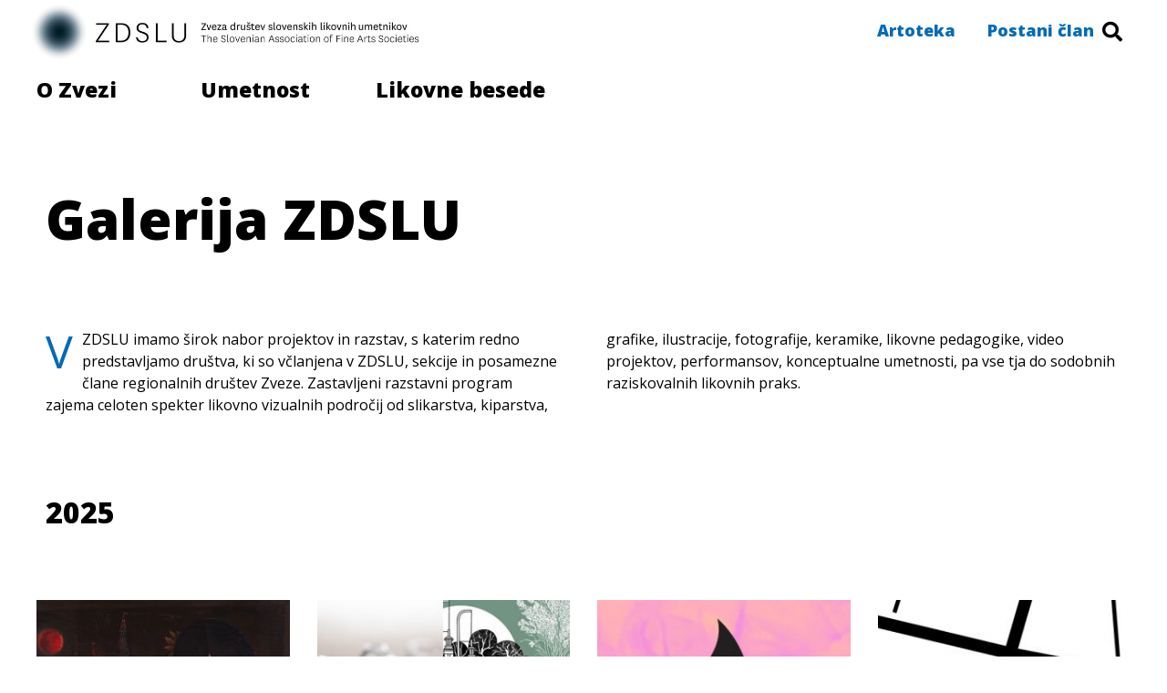

--- FILE ---
content_type: text/html; charset=UTF-8
request_url: https://zdslu.si/galerija/
body_size: 16568
content:
<!DOCTYPE html>
<html lang="sl-SI">
<head>
	<meta charset="UTF-8">
	<meta name="viewport" content="width=device-width, initial-scale=1.0"/>
		<title>GALERIJA ZDSLU &#8211; ZDSLU</title>
<meta name='robots' content='max-image-preview:large' />
<link rel='dns-prefetch' href='//s.w.org' />
<link rel="alternate" type="application/rss+xml" title="ZDSLU &raquo; Vir" href="https://zdslu.si/feed/" />
<link rel="alternate" type="application/rss+xml" title="ZDSLU &raquo; Vir komentarjev" href="https://zdslu.si/comments/feed/" />
		<script type="text/javascript">
			window._wpemojiSettings = {"baseUrl":"https:\/\/s.w.org\/images\/core\/emoji\/13.1.0\/72x72\/","ext":".png","svgUrl":"https:\/\/s.w.org\/images\/core\/emoji\/13.1.0\/svg\/","svgExt":".svg","source":{"concatemoji":"https:\/\/zdslu.si\/wp-includes\/js\/wp-emoji-release.min.js?ver=5.8.12"}};
			!function(e,a,t){var n,r,o,i=a.createElement("canvas"),p=i.getContext&&i.getContext("2d");function s(e,t){var a=String.fromCharCode;p.clearRect(0,0,i.width,i.height),p.fillText(a.apply(this,e),0,0);e=i.toDataURL();return p.clearRect(0,0,i.width,i.height),p.fillText(a.apply(this,t),0,0),e===i.toDataURL()}function c(e){var t=a.createElement("script");t.src=e,t.defer=t.type="text/javascript",a.getElementsByTagName("head")[0].appendChild(t)}for(o=Array("flag","emoji"),t.supports={everything:!0,everythingExceptFlag:!0},r=0;r<o.length;r++)t.supports[o[r]]=function(e){if(!p||!p.fillText)return!1;switch(p.textBaseline="top",p.font="600 32px Arial",e){case"flag":return s([127987,65039,8205,9895,65039],[127987,65039,8203,9895,65039])?!1:!s([55356,56826,55356,56819],[55356,56826,8203,55356,56819])&&!s([55356,57332,56128,56423,56128,56418,56128,56421,56128,56430,56128,56423,56128,56447],[55356,57332,8203,56128,56423,8203,56128,56418,8203,56128,56421,8203,56128,56430,8203,56128,56423,8203,56128,56447]);case"emoji":return!s([10084,65039,8205,55357,56613],[10084,65039,8203,55357,56613])}return!1}(o[r]),t.supports.everything=t.supports.everything&&t.supports[o[r]],"flag"!==o[r]&&(t.supports.everythingExceptFlag=t.supports.everythingExceptFlag&&t.supports[o[r]]);t.supports.everythingExceptFlag=t.supports.everythingExceptFlag&&!t.supports.flag,t.DOMReady=!1,t.readyCallback=function(){t.DOMReady=!0},t.supports.everything||(n=function(){t.readyCallback()},a.addEventListener?(a.addEventListener("DOMContentLoaded",n,!1),e.addEventListener("load",n,!1)):(e.attachEvent("onload",n),a.attachEvent("onreadystatechange",function(){"complete"===a.readyState&&t.readyCallback()})),(n=t.source||{}).concatemoji?c(n.concatemoji):n.wpemoji&&n.twemoji&&(c(n.twemoji),c(n.wpemoji)))}(window,document,window._wpemojiSettings);
		</script>
		<style type="text/css">
img.wp-smiley,
img.emoji {
	display: inline !important;
	border: none !important;
	box-shadow: none !important;
	height: 1em !important;
	width: 1em !important;
	margin: 0 .07em !important;
	vertical-align: -0.1em !important;
	background: none !important;
	padding: 0 !important;
}
</style>
	<link rel='stylesheet' id='elementor-frontend-legacy-css'  href='https://zdslu.si/wp-content/plugins/elementor/assets/css/frontend-legacy.min.css?ver=3.4.8' type='text/css' media='all' />
<link rel='stylesheet' id='elementor-frontend-css'  href='https://zdslu.si/wp-content/plugins/elementor/assets/css/frontend.min.css?ver=3.4.8' type='text/css' media='all' />
<style id='elementor-frontend-inline-css' type='text/css'>
@font-face{font-family:eicons;src:url(https://zdslu.si/wp-content/plugins/elementor/assets/lib/eicons/fonts/eicons.eot?5.10.0);src:url(https://zdslu.si/wp-content/plugins/elementor/assets/lib/eicons/fonts/eicons.eot?5.10.0#iefix) format("embedded-opentype"),url(https://zdslu.si/wp-content/plugins/elementor/assets/lib/eicons/fonts/eicons.woff2?5.10.0) format("woff2"),url(https://zdslu.si/wp-content/plugins/elementor/assets/lib/eicons/fonts/eicons.woff?5.10.0) format("woff"),url(https://zdslu.si/wp-content/plugins/elementor/assets/lib/eicons/fonts/eicons.ttf?5.10.0) format("truetype"),url(https://zdslu.si/wp-content/plugins/elementor/assets/lib/eicons/fonts/eicons.svg?5.10.0#eicon) format("svg");font-weight:400;font-style:normal}
</style>
<link rel='stylesheet' id='elementor-post-630-css'  href='https://zdslu.si/wp-content/uploads/elementor/css/post-630.css?ver=1725356113' type='text/css' media='all' />
<link rel='stylesheet' id='elementor-post-460-css'  href='https://zdslu.si/wp-content/uploads/elementor/css/post-460.css?ver=1640009833' type='text/css' media='all' />
<link rel='stylesheet' id='wp-block-library-css'  href='https://zdslu.si/wp-includes/css/dist/block-library/style.min.css?ver=5.8.12' type='text/css' media='all' />
<link rel='stylesheet' id='hello-elementor-css'  href='https://zdslu.si/wp-content/themes/hello-elementor/style.min.css?ver=2.4.1' type='text/css' media='all' />
<link rel='stylesheet' id='hello-elementor-theme-style-css'  href='https://zdslu.si/wp-content/themes/hello-elementor/theme.min.css?ver=2.4.1' type='text/css' media='all' />
<link rel='stylesheet' id='elementor-icons-ekiticons-css'  href='https://zdslu.si/wp-content/plugins/elementskit-lite/modules/elementskit-icon-pack/assets/css/ekiticons.css?ver=2.5.0' type='text/css' media='all' />
<link rel='stylesheet' id='elementskit-parallax-style-css'  href='https://zdslu.si/wp-content/plugins/elementskit/modules/parallax/assets/css/style.css?ver=2.4.0' type='text/css' media='all' />
<link rel='stylesheet' id='elementor-icons-css'  href='https://zdslu.si/wp-content/plugins/elementor/assets/lib/eicons/css/elementor-icons.min.css?ver=5.13.0' type='text/css' media='all' />
<link rel='stylesheet' id='elementor-post-1980-css'  href='https://zdslu.si/wp-content/uploads/elementor/css/post-1980.css?ver=1640010004' type='text/css' media='all' />
<link rel='stylesheet' id='elementor-pro-css'  href='https://zdslu.si/wp-content/plugins/elementor-pro/assets/css/frontend.min.css?ver=3.5.2' type='text/css' media='all' />
<link rel='stylesheet' id='elementor-global-css'  href='https://zdslu.si/wp-content/uploads/elementor/css/global.css?ver=1640010004' type='text/css' media='all' />
<link rel='stylesheet' id='elementor-post-465-css'  href='https://zdslu.si/wp-content/uploads/elementor/css/post-465.css?ver=1762364939' type='text/css' media='all' />
<link rel='stylesheet' id='ekit-widget-styles-css'  href='https://zdslu.si/wp-content/plugins/elementskit-lite/widgets/init/assets/css/widget-styles.css?ver=2.5.0' type='text/css' media='all' />
<link rel='stylesheet' id='ekit-widget-styles-pro-css'  href='https://zdslu.si/wp-content/plugins/elementskit/widgets/init/assets/css/widget-styles-pro.css?ver=2.4.0' type='text/css' media='all' />
<link rel='stylesheet' id='ekit-responsive-css'  href='https://zdslu.si/wp-content/plugins/elementskit-lite/widgets/init/assets/css/responsive.css?ver=2.5.0' type='text/css' media='all' />
<link rel='stylesheet' id='google-fonts-1-css'  href='https://fonts.googleapis.com/css?family=Open+Sans%3A100%2C100italic%2C200%2C200italic%2C300%2C300italic%2C400%2C400italic%2C500%2C500italic%2C600%2C600italic%2C700%2C700italic%2C800%2C800italic%2C900%2C900italic&#038;display=auto&#038;ver=5.8.12' type='text/css' media='all' />
<link rel='stylesheet' id='elementor-icons-shared-0-css'  href='https://zdslu.si/wp-content/plugins/elementor/assets/lib/font-awesome/css/fontawesome.min.css?ver=5.15.3' type='text/css' media='all' />
<link rel='stylesheet' id='elementor-icons-fa-solid-css'  href='https://zdslu.si/wp-content/plugins/elementor/assets/lib/font-awesome/css/solid.min.css?ver=5.15.3' type='text/css' media='all' />
<link rel='stylesheet' id='elementor-icons-fa-brands-css'  href='https://zdslu.si/wp-content/plugins/elementor/assets/lib/font-awesome/css/brands.min.css?ver=5.15.3' type='text/css' media='all' />
<script type='text/javascript' src='https://zdslu.si/wp-includes/js/jquery/jquery.min.js?ver=3.6.0' id='jquery-core-js'></script>
<script type='text/javascript' src='https://zdslu.si/wp-includes/js/jquery/jquery-migrate.min.js?ver=3.3.2' id='jquery-migrate-js'></script>
<script type='text/javascript' src='https://zdslu.si/wp-content/plugins/elementskit/modules/parallax/assets/js/jarallax.js?ver=2.4.0' id='jarallax-js'></script>
<link rel="https://api.w.org/" href="https://zdslu.si/wp-json/" /><link rel="alternate" type="application/json" href="https://zdslu.si/wp-json/wp/v2/pages/465" /><link rel="EditURI" type="application/rsd+xml" title="RSD" href="https://zdslu.si/xmlrpc.php?rsd" />
<link rel="wlwmanifest" type="application/wlwmanifest+xml" href="https://zdslu.si/wp-includes/wlwmanifest.xml" /> 
<meta name="generator" content="WordPress 5.8.12" />
<link rel="canonical" href="https://zdslu.si/galerija/" />
<link rel='shortlink' href='https://zdslu.si/?p=465' />
<link rel="alternate" type="application/json+oembed" href="https://zdslu.si/wp-json/oembed/1.0/embed?url=https%3A%2F%2Fzdslu.si%2Fgalerija%2F" />
<link rel="alternate" type="text/xml+oembed" href="https://zdslu.si/wp-json/oembed/1.0/embed?url=https%3A%2F%2Fzdslu.si%2Fgalerija%2F&#038;format=xml" />

			<script type="text/javascript">
				var elementskit_module_parallax_url = "https://zdslu.si/wp-content/plugins/elementskit/modules/parallax/"
			</script>
		<link rel="icon" href="https://zdslu.si/wp-content/uploads/2025/12/cropped-ZDSLU-znak-spletna-32x32.png" sizes="32x32" />
<link rel="icon" href="https://zdslu.si/wp-content/uploads/2025/12/cropped-ZDSLU-znak-spletna-192x192.png" sizes="192x192" />
<link rel="apple-touch-icon" href="https://zdslu.si/wp-content/uploads/2025/12/cropped-ZDSLU-znak-spletna-180x180.png" />
<meta name="msapplication-TileImage" content="https://zdslu.si/wp-content/uploads/2025/12/cropped-ZDSLU-znak-spletna-270x270.png" />
</head>
<body data-rsssl=1 class="page-template page-template-elementor_header_footer page page-id-465 wp-custom-logo elementor-default elementor-template-full-width elementor-kit-1980 elementor-page elementor-page-465">
<div class="ekit-template-content-markup ekit-template-content-header ekit-template-content-theme-support">
		<div data-elementor-type="wp-post" data-elementor-id="630" class="elementor elementor-630" data-elementor-settings="[]">
						<div class="elementor-inner">
							<div class="elementor-section-wrap">
							<header class="elementor-section elementor-top-section elementor-element elementor-element-852659f elementor-section-height-min-height elementor-section-boxed elementor-section-height-default elementor-section-items-middle" data-id="852659f" data-element_type="section" data-settings="{&quot;background_background&quot;:&quot;classic&quot;,&quot;sticky&quot;:&quot;top&quot;,&quot;sticky_on&quot;:[&quot;desktop&quot;,&quot;tablet&quot;,&quot;mobile&quot;],&quot;sticky_offset&quot;:0,&quot;sticky_effects_offset&quot;:0}">
						<div class="elementor-container elementor-column-gap-default">
							<div class="elementor-row">
					<div class="elementor-column elementor-col-16 elementor-top-column elementor-element elementor-element-35b33c0" data-id="35b33c0" data-element_type="column">
			<div class="elementor-column-wrap elementor-element-populated">
							<div class="elementor-widget-wrap">
						<div class="elementor-element elementor-element-e36546a elementor-widget elementor-widget-image" data-id="e36546a" data-element_type="widget" data-settings="{&quot;ekit_we_effect_on&quot;:&quot;none&quot;}" data-widget_type="image.default">
				<div class="elementor-widget-container">
								<div class="elementor-image">
													<a href="https://zdslu.si/">
							<img width="512" height="512" src="https://zdslu.si/wp-content/uploads/2019/12/ZDSLU-znak-spletna-1.png" class="attachment-large size-large" alt="" loading="lazy" srcset="https://zdslu.si/wp-content/uploads/2019/12/ZDSLU-znak-spletna-1.png 512w, https://zdslu.si/wp-content/uploads/2019/12/ZDSLU-znak-spletna-1-300x300.png 300w, https://zdslu.si/wp-content/uploads/2019/12/ZDSLU-znak-spletna-1-150x150.png 150w" sizes="(max-width: 512px) 100vw, 512px" />								</a>
														</div>
						</div>
				</div>
						</div>
					</div>
		</div>
				<div class="elementor-column elementor-col-16 elementor-top-column elementor-element elementor-element-be826ed" data-id="be826ed" data-element_type="column">
			<div class="elementor-column-wrap elementor-element-populated">
							<div class="elementor-widget-wrap">
						<div class="elementor-element elementor-element-9654259 elementor-widget elementor-widget-image" data-id="9654259" data-element_type="widget" data-settings="{&quot;ekit_we_effect_on&quot;:&quot;none&quot;}" data-widget_type="image.default">
				<div class="elementor-widget-container">
								<div class="elementor-image">
													<a href="https://zdslu.si/">
							<img width="195" height="43" src="https://zdslu.si/wp-content/uploads/2019/12/ZDSLU-logo.jpg" class="attachment-large size-large" alt="" loading="lazy" />								</a>
														</div>
						</div>
				</div>
						</div>
					</div>
		</div>
				<div class="elementor-column elementor-col-16 elementor-top-column elementor-element elementor-element-d5dac5f elementor-hidden-tablet elementor-hidden-phone" data-id="d5dac5f" data-element_type="column">
			<div class="elementor-column-wrap elementor-element-populated">
							<div class="elementor-widget-wrap">
						<div class="elementor-element elementor-element-d90a073 elementor-widget elementor-widget-image" data-id="d90a073" data-element_type="widget" data-settings="{&quot;ekit_we_effect_on&quot;:&quot;none&quot;}" data-widget_type="image.default">
				<div class="elementor-widget-container">
								<div class="elementor-image">
													<a href="https://zdslu.si/">
							<img width="465" height="46" src="https://zdslu.si/wp-content/uploads/2019/12/ZDSLU-ime.jpg" class="attachment-large size-large" alt="" loading="lazy" srcset="https://zdslu.si/wp-content/uploads/2019/12/ZDSLU-ime.jpg 465w, https://zdslu.si/wp-content/uploads/2019/12/ZDSLU-ime-300x30.jpg 300w" sizes="(max-width: 465px) 100vw, 465px" />								</a>
														</div>
						</div>
				</div>
						</div>
					</div>
		</div>
				<div class="elementor-column elementor-col-16 elementor-top-column elementor-element elementor-element-3d90bc6" data-id="3d90bc6" data-element_type="column">
			<div class="elementor-column-wrap elementor-element-populated">
							<div class="elementor-widget-wrap">
						<div class="elementor-element elementor-element-35a525a elementor-align-right elementor-widget elementor-widget-button" data-id="35a525a" data-element_type="widget" data-settings="{&quot;ekit_we_effect_on&quot;:&quot;none&quot;}" data-widget_type="button.default">
				<div class="elementor-widget-container">
					<div class="elementor-button-wrapper">
			<a href="https://zdslu.si/artoteka/" class="elementor-button-link elementor-button elementor-size-sm elementor-animation-grow" role="button">
						<span class="elementor-button-content-wrapper">
						<span class="elementor-button-text">Artoteka</span>
		</span>
					</a>
		</div>
				</div>
				</div>
						</div>
					</div>
		</div>
				<div class="elementor-column elementor-col-16 elementor-top-column elementor-element elementor-element-708c18f" data-id="708c18f" data-element_type="column">
			<div class="elementor-column-wrap elementor-element-populated">
							<div class="elementor-widget-wrap">
						<div class="elementor-element elementor-element-9b07c3b elementor-align-right elementor-widget elementor-widget-button" data-id="9b07c3b" data-element_type="widget" data-settings="{&quot;ekit_we_effect_on&quot;:&quot;none&quot;}" data-widget_type="button.default">
				<div class="elementor-widget-container">
					<div class="elementor-button-wrapper">
			<a href="https://zdslu.si/postani-clan/" class="elementor-button-link elementor-button elementor-size-sm elementor-animation-grow" role="button">
						<span class="elementor-button-content-wrapper">
						<span class="elementor-button-text">Postani član</span>
		</span>
					</a>
		</div>
				</div>
				</div>
						</div>
					</div>
		</div>
				<div class="elementor-column elementor-col-16 elementor-top-column elementor-element elementor-element-e0bbe41" data-id="e0bbe41" data-element_type="column">
			<div class="elementor-column-wrap elementor-element-populated">
							<div class="elementor-widget-wrap">
						<div class="elementor-element elementor-element-f0d9a31 elementor-search-form--skin-full_screen elementor-widget elementor-widget-search-form" data-id="f0d9a31" data-element_type="widget" data-settings="{&quot;skin&quot;:&quot;full_screen&quot;,&quot;ekit_we_effect_on&quot;:&quot;none&quot;}" data-widget_type="search-form.default">
				<div class="elementor-widget-container">
					<form class="elementor-search-form" role="search" action="https://zdslu.si" method="get">
									<div class="elementor-search-form__toggle">
				<i aria-hidden="true" class="fas fa-search"></i>				<span class="elementor-screen-only">Search</span>
			</div>
						<div class="elementor-search-form__container">
								<input placeholder="Išči ..." class="elementor-search-form__input" type="search" name="s" title="Search" value="">
																<div class="dialog-lightbox-close-button dialog-close-button">
					<i aria-hidden="true" class="eicon-close"></i>					<span class="elementor-screen-only">Close</span>
				</div>
							</div>
		</form>
				</div>
				</div>
						</div>
					</div>
		</div>
								</div>
					</div>
		</header>
				<section class="elementor-section elementor-top-section elementor-element elementor-element-34e2464 ekit-sticky--top elementor-section-height-min-height elementor-section-boxed elementor-section-height-default elementor-section-items-middle" data-id="34e2464" data-element_type="section" data-settings="{&quot;background_background&quot;:&quot;classic&quot;,&quot;ekit_sticky&quot;:&quot;top&quot;,&quot;ekit_sticky_offset&quot;:{&quot;unit&quot;:&quot;px&quot;,&quot;size&quot;:70,&quot;sizes&quot;:[]},&quot;ekit_sticky_on&quot;:&quot;desktop_tablet_mobile&quot;,&quot;ekit_sticky_effect_offset&quot;:{&quot;unit&quot;:&quot;px&quot;,&quot;size&quot;:0,&quot;sizes&quot;:[]}}">
						<div class="elementor-container elementor-column-gap-no">
							<div class="elementor-row">
					<div class="elementor-column elementor-col-33 elementor-top-column elementor-element elementor-element-8ecb42b" data-id="8ecb42b" data-element_type="column">
			<div class="elementor-column-wrap elementor-element-populated">
							<div class="elementor-widget-wrap">
						<div class="elementor-element elementor-element-d77280d elementor-align-left elementor-widget elementor-widget-button" data-id="d77280d" data-element_type="widget" data-settings="{&quot;ekit_we_effect_on&quot;:&quot;none&quot;}" data-widget_type="button.default">
				<div class="elementor-widget-container">
					<div class="elementor-button-wrapper">
			<a href="#elementor-action%3Aaction%3Dpopup%3Aopen%26settings%3DeyJpZCI6IjM5MzkiLCJ0b2dnbGUiOmZhbHNlfQ%3D%3D" class="elementor-button-link elementor-button elementor-size-sm elementor-animation-grow" role="button">
						<span class="elementor-button-content-wrapper">
						<span class="elementor-button-text">O Zvezi</span>
		</span>
					</a>
		</div>
				</div>
				</div>
						</div>
					</div>
		</div>
				<div class="elementor-column elementor-col-33 elementor-top-column elementor-element elementor-element-d685a31" data-id="d685a31" data-element_type="column">
			<div class="elementor-column-wrap elementor-element-populated">
							<div class="elementor-widget-wrap">
						<div class="elementor-element elementor-element-af5ec15 elementor-align-left elementor-widget elementor-widget-button" data-id="af5ec15" data-element_type="widget" data-settings="{&quot;ekit_we_effect_on&quot;:&quot;none&quot;}" data-widget_type="button.default">
				<div class="elementor-widget-container">
					<div class="elementor-button-wrapper">
			<a href="#elementor-action%3Aaction%3Dpopup%3Aopen%26settings%3DeyJpZCI6IjM5NTAiLCJ0b2dnbGUiOmZhbHNlfQ%3D%3D" class="elementor-button-link elementor-button elementor-size-sm elementor-animation-grow" role="button">
						<span class="elementor-button-content-wrapper">
						<span class="elementor-button-text">Umetnost</span>
		</span>
					</a>
		</div>
				</div>
				</div>
						</div>
					</div>
		</div>
				<div class="elementor-column elementor-col-33 elementor-top-column elementor-element elementor-element-620b483" data-id="620b483" data-element_type="column">
			<div class="elementor-column-wrap elementor-element-populated">
							<div class="elementor-widget-wrap">
						<div class="elementor-element elementor-element-c019841 elementor-align-left elementor-widget elementor-widget-button" data-id="c019841" data-element_type="widget" data-settings="{&quot;ekit_we_effect_on&quot;:&quot;none&quot;}" data-widget_type="button.default">
				<div class="elementor-widget-container">
					<div class="elementor-button-wrapper">
			<a href="https://zdslu.si/likovne-besede/" class="elementor-button-link elementor-button elementor-size-sm elementor-animation-grow" role="button">
						<span class="elementor-button-content-wrapper">
						<span class="elementor-button-text">Likovne besede</span>
		</span>
					</a>
		</div>
				</div>
				</div>
						</div>
					</div>
		</div>
								</div>
					</div>
		</section>
						</div>
						</div>
					</div>
		</div>
		<div data-elementor-type="wp-page" data-elementor-id="465" class="elementor elementor-465" data-elementor-settings="[]">
						<div class="elementor-inner">
							<div class="elementor-section-wrap">
							<section class="elementor-section elementor-top-section elementor-element elementor-element-5895df6 elementor-section-boxed elementor-section-height-default elementor-section-height-default" data-id="5895df6" data-element_type="section">
						<div class="elementor-container elementor-column-gap-default">
							<div class="elementor-row">
					<div class="elementor-column elementor-col-100 elementor-top-column elementor-element elementor-element-f629d98" data-id="f629d98" data-element_type="column">
			<div class="elementor-column-wrap elementor-element-populated">
							<div class="elementor-widget-wrap">
						<div class="elementor-element elementor-element-9b12346 elementor-widget elementor-widget-spacer" data-id="9b12346" data-element_type="widget" data-settings="{&quot;ekit_we_effect_on&quot;:&quot;none&quot;}" data-widget_type="spacer.default">
				<div class="elementor-widget-container">
					<div class="elementor-spacer">
			<div class="elementor-spacer-inner"></div>
		</div>
				</div>
				</div>
						</div>
					</div>
		</div>
								</div>
					</div>
		</section>
				<section class="elementor-section elementor-top-section elementor-element elementor-element-16bc009 elementor-section-boxed elementor-section-height-default elementor-section-height-default" data-id="16bc009" data-element_type="section">
						<div class="elementor-container elementor-column-gap-default">
							<div class="elementor-row">
					<div class="elementor-column elementor-col-50 elementor-top-column elementor-element elementor-element-4ef2e0f" data-id="4ef2e0f" data-element_type="column">
			<div class="elementor-column-wrap elementor-element-populated">
							<div class="elementor-widget-wrap">
						<div class="elementor-element elementor-element-50e1101 elementor-widget elementor-widget-heading" data-id="50e1101" data-element_type="widget" data-settings="{&quot;ekit_we_effect_on&quot;:&quot;none&quot;}" data-widget_type="heading.default">
				<div class="elementor-widget-container">
			<h2 class="elementor-heading-title elementor-size-default">Galerija ZDSLU</h2>		</div>
				</div>
						</div>
					</div>
		</div>
				<div class="elementor-column elementor-col-50 elementor-top-column elementor-element elementor-element-a5c7d17" data-id="a5c7d17" data-element_type="column">
			<div class="elementor-column-wrap">
							<div class="elementor-widget-wrap">
								</div>
					</div>
		</div>
								</div>
					</div>
		</section>
				<section class="elementor-section elementor-top-section elementor-element elementor-element-9e22b78 elementor-section-boxed elementor-section-height-default elementor-section-height-default" data-id="9e22b78" data-element_type="section">
						<div class="elementor-container elementor-column-gap-default">
							<div class="elementor-row">
					<div class="elementor-column elementor-col-100 elementor-top-column elementor-element elementor-element-3bfcc66" data-id="3bfcc66" data-element_type="column">
			<div class="elementor-column-wrap elementor-element-populated">
							<div class="elementor-widget-wrap">
						<div class="elementor-element elementor-element-9519aa6 elementor-widget elementor-widget-spacer" data-id="9519aa6" data-element_type="widget" data-settings="{&quot;ekit_we_effect_on&quot;:&quot;none&quot;}" data-widget_type="spacer.default">
				<div class="elementor-widget-container">
					<div class="elementor-spacer">
			<div class="elementor-spacer-inner"></div>
		</div>
				</div>
				</div>
						</div>
					</div>
		</div>
								</div>
					</div>
		</section>
				<section class="elementor-section elementor-top-section elementor-element elementor-element-f56309a elementor-section-boxed elementor-section-height-default elementor-section-height-default" data-id="f56309a" data-element_type="section">
						<div class="elementor-container elementor-column-gap-default">
							<div class="elementor-row">
					<div class="elementor-column elementor-col-100 elementor-top-column elementor-element elementor-element-2a86ae1" data-id="2a86ae1" data-element_type="column">
			<div class="elementor-column-wrap elementor-element-populated">
							<div class="elementor-widget-wrap">
						<div class="elementor-element elementor-element-8dc9a8a elementor-drop-cap-yes elementor-drop-cap-view-default elementor-widget elementor-widget-text-editor" data-id="8dc9a8a" data-element_type="widget" data-settings="{&quot;drop_cap&quot;:&quot;yes&quot;,&quot;ekit_we_effect_on&quot;:&quot;none&quot;}" data-widget_type="text-editor.default">
				<div class="elementor-widget-container">
								<div class="elementor-text-editor elementor-clearfix">
				<p>V ZDSLU imamo širok nabor projektov in razstav, s katerim redno predstavljamo društva, ki so včlanjena v ZDSLU, sekcije in posamezne člane regionalnih društev Zveze. Zastavljeni razstavni program zajema celoten spekter likovno vizualnih področij od slikarstva, kiparstva, grafike, ilustracije, fotografije, keramike, likovne pedagogike, video projektov, performansov, konceptualne umetnosti, pa vse tja do sodobnih raziskovalnih likovnih praks.</p>					</div>
						</div>
				</div>
						</div>
					</div>
		</div>
								</div>
					</div>
		</section>
				<section class="elementor-section elementor-top-section elementor-element elementor-element-7487edb elementor-section-boxed elementor-section-height-default elementor-section-height-default" data-id="7487edb" data-element_type="section">
						<div class="elementor-container elementor-column-gap-default">
							<div class="elementor-row">
					<div class="elementor-column elementor-col-100 elementor-top-column elementor-element elementor-element-901ed4e" data-id="901ed4e" data-element_type="column">
			<div class="elementor-column-wrap elementor-element-populated">
							<div class="elementor-widget-wrap">
						<div class="elementor-element elementor-element-5a35eb7 elementor-widget elementor-widget-spacer" data-id="5a35eb7" data-element_type="widget" data-settings="{&quot;ekit_we_effect_on&quot;:&quot;none&quot;}" data-widget_type="spacer.default">
				<div class="elementor-widget-container">
					<div class="elementor-spacer">
			<div class="elementor-spacer-inner"></div>
		</div>
				</div>
				</div>
						</div>
					</div>
		</div>
								</div>
					</div>
		</section>
				<section class="elementor-section elementor-top-section elementor-element elementor-element-1917b58 elementor-section-boxed elementor-section-height-default elementor-section-height-default" data-id="1917b58" data-element_type="section">
						<div class="elementor-container elementor-column-gap-default">
							<div class="elementor-row">
					<div class="elementor-column elementor-col-100 elementor-top-column elementor-element elementor-element-7ec6cf6" data-id="7ec6cf6" data-element_type="column">
			<div class="elementor-column-wrap elementor-element-populated">
							<div class="elementor-widget-wrap">
						<div class="elementor-element elementor-element-03a1d4c elementor-widget elementor-widget-heading" data-id="03a1d4c" data-element_type="widget" data-settings="{&quot;ekit_we_effect_on&quot;:&quot;none&quot;}" data-widget_type="heading.default">
				<div class="elementor-widget-container">
			<h2 class="elementor-heading-title elementor-size-default">2025</h2>		</div>
				</div>
						</div>
					</div>
		</div>
								</div>
					</div>
		</section>
				<section class="elementor-section elementor-top-section elementor-element elementor-element-f9a84ad elementor-section-boxed elementor-section-height-default elementor-section-height-default" data-id="f9a84ad" data-element_type="section">
						<div class="elementor-container elementor-column-gap-default">
							<div class="elementor-row">
					<div class="elementor-column elementor-col-100 elementor-top-column elementor-element elementor-element-52728f4" data-id="52728f4" data-element_type="column">
			<div class="elementor-column-wrap elementor-element-populated">
							<div class="elementor-widget-wrap">
						<div class="elementor-element elementor-element-0b3a054 elementor-widget elementor-widget-spacer" data-id="0b3a054" data-element_type="widget" data-settings="{&quot;ekit_we_effect_on&quot;:&quot;none&quot;}" data-widget_type="spacer.default">
				<div class="elementor-widget-container">
					<div class="elementor-spacer">
			<div class="elementor-spacer-inner"></div>
		</div>
				</div>
				</div>
						</div>
					</div>
		</div>
								</div>
					</div>
		</section>
				<section class="elementor-section elementor-top-section elementor-element elementor-element-a47ca31 elementor-section-boxed elementor-section-height-default elementor-section-height-default" data-id="a47ca31" data-element_type="section">
						<div class="elementor-container elementor-column-gap-narrow">
							<div class="elementor-row">
					<div class="elementor-column elementor-col-100 elementor-top-column elementor-element elementor-element-d4c290d" data-id="d4c290d" data-element_type="column">
			<div class="elementor-column-wrap elementor-element-populated">
							<div class="elementor-widget-wrap">
						<div class="elementor-element elementor-element-aaf445b elementor-grid-4 elementor-grid-tablet-2 elementor-grid-mobile-1 elementor-posts--thumbnail-top elementor-invisible elementor-widget elementor-widget-posts" data-id="aaf445b" data-element_type="widget" data-settings="{&quot;classic_row_gap&quot;:{&quot;unit&quot;:&quot;px&quot;,&quot;size&quot;:50,&quot;sizes&quot;:[]},&quot;_animation&quot;:&quot;slideInUp&quot;,&quot;_animation_tablet&quot;:&quot;slideInUp&quot;,&quot;classic_columns&quot;:&quot;4&quot;,&quot;classic_columns_tablet&quot;:&quot;2&quot;,&quot;classic_columns_mobile&quot;:&quot;1&quot;,&quot;classic_row_gap_tablet&quot;:{&quot;unit&quot;:&quot;px&quot;,&quot;size&quot;:&quot;&quot;,&quot;sizes&quot;:[]},&quot;classic_row_gap_mobile&quot;:{&quot;unit&quot;:&quot;px&quot;,&quot;size&quot;:&quot;&quot;,&quot;sizes&quot;:[]},&quot;ekit_we_effect_on&quot;:&quot;none&quot;}" data-widget_type="posts.classic">
				<div class="elementor-widget-container">
					<div class="elementor-posts-container elementor-posts elementor-posts--skin-classic elementor-grid">
				<article class="elementor-post elementor-grid-item post-16125 post type-post status-publish format-standard has-post-thumbnail hentry category-galerija-zdslu">
				<a class="elementor-post__thumbnail__link" href="https://zdslu.si/joze-ciuha-dolga-pot/" >
			<div class="elementor-post__thumbnail"><img width="300" height="300" src="https://zdslu.si/wp-content/uploads/2025/10/profilna-1-300x300.jpg" class="attachment-medium size-medium" alt="" loading="lazy" /></div>
		</a>
				<div class="elementor-post__text">
				<h3 class="elementor-post__title">
			<a href="https://zdslu.si/joze-ciuha-dolga-pot/" >
				Jože Ciuha: Dolga pot			</a>
		</h3>
				<div class="elementor-post__meta-data">
					<span class="elementor-post-date">
			6 oktobra, 2025		</span>
				</div>
					<a class="elementor-post__read-more" href="https://zdslu.si/joze-ciuha-dolga-pot/" >
				preberi več »			</a>
				</div>
				</article>
				<article class="elementor-post elementor-grid-item post-16045 post type-post status-publish format-standard has-post-thumbnail hentry category-galerija-zdslu">
				<a class="elementor-post__thumbnail__link" href="https://zdslu.si/dimenzije-prostora-dimenzije-casa/" >
			<div class="elementor-post__thumbnail"><img width="300" height="300" src="https://zdslu.si/wp-content/uploads/2025/09/profilna-300x300.jpg" class="attachment-medium size-medium" alt="" loading="lazy" /></div>
		</a>
				<div class="elementor-post__text">
				<h3 class="elementor-post__title">
			<a href="https://zdslu.si/dimenzije-prostora-dimenzije-casa/" >
				Dimenzije prostora, dimenzije časa			</a>
		</h3>
				<div class="elementor-post__meta-data">
					<span class="elementor-post-date">
			2 septembra, 2025		</span>
				</div>
					<a class="elementor-post__read-more" href="https://zdslu.si/dimenzije-prostora-dimenzije-casa/" >
				preberi več »			</a>
				</div>
				</article>
				<article class="elementor-post elementor-grid-item post-15546 post type-post status-publish format-standard has-post-thumbnail hentry category-galerija-zdslu">
				<a class="elementor-post__thumbnail__link" href="https://zdslu.si/plameni-hrepenenja-raziskovanje-cloveskih-strasti-in-pozelenj/" >
			<div class="elementor-post__thumbnail"><img width="300" height="300" src="https://zdslu.si/wp-content/uploads/2025/02/Plameni-hrepenenja_profilna-300x300.jpg" class="attachment-medium size-medium" alt="" loading="lazy" /></div>
		</a>
				<div class="elementor-post__text">
				<h3 class="elementor-post__title">
			<a href="https://zdslu.si/plameni-hrepenenja-raziskovanje-cloveskih-strasti-in-pozelenj/" >
				Plameni hrepenenja: Raziskovanje človeških strasti in poželenj			</a>
		</h3>
				<div class="elementor-post__meta-data">
					<span class="elementor-post-date">
			19 februarja, 2025		</span>
				</div>
					<a class="elementor-post__read-more" href="https://zdslu.si/plameni-hrepenenja-raziskovanje-cloveskih-strasti-in-pozelenj/" >
				preberi več »			</a>
				</div>
				</article>
				<article class="elementor-post elementor-grid-item post-15384 post type-post status-publish format-standard has-post-thumbnail hentry category-galerija-zdslu">
				<a class="elementor-post__thumbnail__link" href="https://zdslu.si/drustvo-likovnih-umetnikov-maribor-sticisce/" >
			<div class="elementor-post__thumbnail"><img width="300" height="300" src="https://zdslu.si/wp-content/uploads/2025/01/Sticisce_pasica_profilna-300x300.jpg" class="attachment-medium size-medium" alt="" loading="lazy" /></div>
		</a>
				<div class="elementor-post__text">
				<h3 class="elementor-post__title">
			<a href="https://zdslu.si/drustvo-likovnih-umetnikov-maribor-sticisce/" >
				Društvo likovnih umetnikov Maribor: STIČIŠČE			</a>
		</h3>
				<div class="elementor-post__meta-data">
					<span class="elementor-post-date">
			13 januarja, 2025		</span>
				</div>
					<a class="elementor-post__read-more" href="https://zdslu.si/drustvo-likovnih-umetnikov-maribor-sticisce/" >
				preberi več »			</a>
				</div>
				</article>
				</div>


		
				</div>
				</div>
						</div>
					</div>
		</div>
								</div>
					</div>
		</section>
				<section class="elementor-section elementor-top-section elementor-element elementor-element-56b33ac elementor-section-boxed elementor-section-height-default elementor-section-height-default" data-id="56b33ac" data-element_type="section">
						<div class="elementor-container elementor-column-gap-default">
							<div class="elementor-row">
					<div class="elementor-column elementor-col-100 elementor-top-column elementor-element elementor-element-7798fe4" data-id="7798fe4" data-element_type="column">
			<div class="elementor-column-wrap elementor-element-populated">
							<div class="elementor-widget-wrap">
						<div class="elementor-element elementor-element-3186ae2 elementor-widget-divider--view-line elementor-widget elementor-widget-divider" data-id="3186ae2" data-element_type="widget" data-settings="{&quot;ekit_we_effect_on&quot;:&quot;none&quot;}" data-widget_type="divider.default">
				<div class="elementor-widget-container">
					<div class="elementor-divider">
			<span class="elementor-divider-separator">
						</span>
		</div>
				</div>
				</div>
						</div>
					</div>
		</div>
								</div>
					</div>
		</section>
				<section class="elementor-section elementor-top-section elementor-element elementor-element-c9c34b8 elementor-section-boxed elementor-section-height-default elementor-section-height-default" data-id="c9c34b8" data-element_type="section">
						<div class="elementor-container elementor-column-gap-default">
							<div class="elementor-row">
					<div class="elementor-column elementor-col-100 elementor-top-column elementor-element elementor-element-8fe8d03" data-id="8fe8d03" data-element_type="column">
			<div class="elementor-column-wrap elementor-element-populated">
							<div class="elementor-widget-wrap">
						<div class="elementor-element elementor-element-992befb elementor-widget elementor-widget-heading" data-id="992befb" data-element_type="widget" data-settings="{&quot;ekit_we_effect_on&quot;:&quot;none&quot;}" data-widget_type="heading.default">
				<div class="elementor-widget-container">
			<h2 class="elementor-heading-title elementor-size-default">2024</h2>		</div>
				</div>
						</div>
					</div>
		</div>
								</div>
					</div>
		</section>
				<section class="elementor-section elementor-top-section elementor-element elementor-element-a80d5a4 elementor-section-boxed elementor-section-height-default elementor-section-height-default" data-id="a80d5a4" data-element_type="section">
						<div class="elementor-container elementor-column-gap-default">
							<div class="elementor-row">
					<div class="elementor-column elementor-col-100 elementor-top-column elementor-element elementor-element-2253b8a" data-id="2253b8a" data-element_type="column">
			<div class="elementor-column-wrap elementor-element-populated">
							<div class="elementor-widget-wrap">
						<div class="elementor-element elementor-element-549a73b elementor-widget elementor-widget-spacer" data-id="549a73b" data-element_type="widget" data-settings="{&quot;ekit_we_effect_on&quot;:&quot;none&quot;}" data-widget_type="spacer.default">
				<div class="elementor-widget-container">
					<div class="elementor-spacer">
			<div class="elementor-spacer-inner"></div>
		</div>
				</div>
				</div>
						</div>
					</div>
		</div>
								</div>
					</div>
		</section>
				<section class="elementor-section elementor-top-section elementor-element elementor-element-5c067b5 elementor-section-boxed elementor-section-height-default elementor-section-height-default" data-id="5c067b5" data-element_type="section">
						<div class="elementor-container elementor-column-gap-narrow">
							<div class="elementor-row">
					<div class="elementor-column elementor-col-100 elementor-top-column elementor-element elementor-element-c295d7b" data-id="c295d7b" data-element_type="column">
			<div class="elementor-column-wrap elementor-element-populated">
							<div class="elementor-widget-wrap">
						<div class="elementor-element elementor-element-51358f9 elementor-grid-4 elementor-grid-tablet-2 elementor-grid-mobile-1 elementor-posts--thumbnail-top elementor-invisible elementor-widget elementor-widget-posts" data-id="51358f9" data-element_type="widget" data-settings="{&quot;classic_row_gap&quot;:{&quot;unit&quot;:&quot;px&quot;,&quot;size&quot;:50,&quot;sizes&quot;:[]},&quot;_animation&quot;:&quot;slideInUp&quot;,&quot;_animation_tablet&quot;:&quot;slideInUp&quot;,&quot;classic_columns&quot;:&quot;4&quot;,&quot;classic_columns_tablet&quot;:&quot;2&quot;,&quot;classic_columns_mobile&quot;:&quot;1&quot;,&quot;classic_row_gap_tablet&quot;:{&quot;unit&quot;:&quot;px&quot;,&quot;size&quot;:&quot;&quot;,&quot;sizes&quot;:[]},&quot;classic_row_gap_mobile&quot;:{&quot;unit&quot;:&quot;px&quot;,&quot;size&quot;:&quot;&quot;,&quot;sizes&quot;:[]},&quot;ekit_we_effect_on&quot;:&quot;none&quot;}" data-widget_type="posts.classic">
				<div class="elementor-widget-container">
					<div class="elementor-posts-container elementor-posts elementor-posts--skin-classic elementor-grid">
				<article class="elementor-post elementor-grid-item post-14036 post type-post status-publish format-standard has-post-thumbnail hentry category-galerija-zdslu">
				<a class="elementor-post__thumbnail__link" href="https://zdslu.si/stoletniki/" >
			<div class="elementor-post__thumbnail"><img width="300" height="300" src="https://zdslu.si/wp-content/uploads/2024/10/stoletniki-profilna-300x300.jpg" class="attachment-medium size-medium" alt="" loading="lazy" /></div>
		</a>
				<div class="elementor-post__text">
				<h3 class="elementor-post__title">
			<a href="https://zdslu.si/stoletniki/" >
				STOLETNIKI			</a>
		</h3>
				<div class="elementor-post__meta-data">
					<span class="elementor-post-date">
			30 oktobra, 2024		</span>
				</div>
					<a class="elementor-post__read-more" href="https://zdslu.si/stoletniki/" >
				preberi več »			</a>
				</div>
				</article>
				<article class="elementor-post elementor-grid-item post-13874 post type-post status-publish format-standard has-post-thumbnail hentry category-galerija-zdslu">
				<a class="elementor-post__thumbnail__link" href="https://zdslu.si/judith-lava-svetloba-kot-motiv-licht-als-motiv/" >
			<div class="elementor-post__thumbnail"><img width="300" height="300" src="https://zdslu.si/wp-content/uploads/2024/09/profilna-300x300.jpg" class="attachment-medium size-medium" alt="" loading="lazy" /></div>
		</a>
				<div class="elementor-post__text">
				<h3 class="elementor-post__title">
			<a href="https://zdslu.si/judith-lava-svetloba-kot-motiv-licht-als-motiv/" >
				Judith Lava: Svetloba kot motiv /Licht als Motiv			</a>
		</h3>
				<div class="elementor-post__meta-data">
					<span class="elementor-post-date">
			27 septembra, 2024		</span>
				</div>
					<a class="elementor-post__read-more" href="https://zdslu.si/judith-lava-svetloba-kot-motiv-licht-als-motiv/" >
				preberi več »			</a>
				</div>
				</article>
				<article class="elementor-post elementor-grid-item post-13750 post type-post status-publish format-standard has-post-thumbnail hentry category-galerija-zdslu">
				<a class="elementor-post__thumbnail__link" href="https://zdslu.si/zmago-lenardic-koordinate-die-koordinaten/" >
			<div class="elementor-post__thumbnail"><img width="300" height="300" src="https://zdslu.si/wp-content/uploads/2024/08/Zmago-Lenardic-profilna-300x300.jpg" class="attachment-medium size-medium" alt="" loading="lazy" /></div>
		</a>
				<div class="elementor-post__text">
				<h3 class="elementor-post__title">
			<a href="https://zdslu.si/zmago-lenardic-koordinate-die-koordinaten/" >
				Zmago Lenárdič: KOORDINATE / DIE KOORDINATEN			</a>
		</h3>
				<div class="elementor-post__meta-data">
					<span class="elementor-post-date">
			26 avgusta, 2024		</span>
				</div>
					<a class="elementor-post__read-more" href="https://zdslu.si/zmago-lenardic-koordinate-die-koordinaten/" >
				preberi več »			</a>
				</div>
				</article>
				<article class="elementor-post elementor-grid-item post-13527 post type-post status-publish format-standard has-post-thumbnail hentry category-galerija-zdslu">
				<a class="elementor-post__thumbnail__link" href="https://zdslu.si/adriana-maraz-skriti-opus-secret-work/" >
			<div class="elementor-post__thumbnail"><img width="300" height="300" src="https://zdslu.si/wp-content/uploads/2024/06/AM-profilna-300x300.jpg" class="attachment-medium size-medium" alt="" loading="lazy" /></div>
		</a>
				<div class="elementor-post__text">
				<h3 class="elementor-post__title">
			<a href="https://zdslu.si/adriana-maraz-skriti-opus-secret-work/" >
				Adriana Maraž: Skriti opus / Secret Work			</a>
		</h3>
				<div class="elementor-post__meta-data">
					<span class="elementor-post-date">
			9 junija, 2024		</span>
				</div>
					<a class="elementor-post__read-more" href="https://zdslu.si/adriana-maraz-skriti-opus-secret-work/" >
				preberi več »			</a>
				</div>
				</article>
				<article class="elementor-post elementor-grid-item post-12902 post type-post status-publish format-standard has-post-thumbnail hentry category-galerija-zdslu">
				<a class="elementor-post__thumbnail__link" href="https://zdslu.si/karl-vouk-skrito-in-razkrito/" >
			<div class="elementor-post__thumbnail"><img width="300" height="300" src="https://zdslu.si/wp-content/uploads/2024/03/Skrito-in-razkrito_profilna-300x300.jpg" class="attachment-medium size-medium" alt="" loading="lazy" /></div>
		</a>
				<div class="elementor-post__text">
				<h3 class="elementor-post__title">
			<a href="https://zdslu.si/karl-vouk-skrito-in-razkrito/" >
				Karl Vouk: Skrito in razkrito			</a>
		</h3>
				<div class="elementor-post__meta-data">
					<span class="elementor-post-date">
			12 marca, 2024		</span>
				</div>
					<a class="elementor-post__read-more" href="https://zdslu.si/karl-vouk-skrito-in-razkrito/" >
				preberi več »			</a>
				</div>
				</article>
				<article class="elementor-post elementor-grid-item post-12781 post type-post status-publish format-standard has-post-thumbnail hentry category-galerija-zdslu">
				<a class="elementor-post__thumbnail__link" href="https://zdslu.si/dejmi-hadrovic-oda-palestini-in-klavdija-jersinovec-suznji-trendom/" >
			<div class="elementor-post__thumbnail"><img width="300" height="300" src="https://zdslu.si/wp-content/uploads/2024/02/Dejmi-Hadrovic-in-Klavdije-Jersinovec_profilna-300x300.jpg" class="attachment-medium size-medium" alt="" loading="lazy" /></div>
		</a>
				<div class="elementor-post__text">
				<h3 class="elementor-post__title">
			<a href="https://zdslu.si/dejmi-hadrovic-oda-palestini-in-klavdija-jersinovec-suznji-trendom/" >
				Đejmi Hadrovič: Oda Palestini in Klavdija Jeršinovec: Sužnji trendom			</a>
		</h3>
				<div class="elementor-post__meta-data">
					<span class="elementor-post-date">
			12 februarja, 2024		</span>
				</div>
					<a class="elementor-post__read-more" href="https://zdslu.si/dejmi-hadrovic-oda-palestini-in-klavdija-jersinovec-suznji-trendom/" >
				preberi več »			</a>
				</div>
				</article>
				<article class="elementor-post elementor-grid-item post-12577 post type-post status-publish format-standard has-post-thumbnail hentry category-galerija-zdslu">
				<a class="elementor-post__thumbnail__link" href="https://zdslu.si/andreja-dzakusic-in-mojca-senegacnik-priblizevanja/" >
			<div class="elementor-post__thumbnail"><img width="300" height="300" src="https://zdslu.si/wp-content/uploads/2024/01/PRIBLIZEVANJA-profilna-300x300.jpg" class="attachment-medium size-medium" alt="" loading="lazy" /></div>
		</a>
				<div class="elementor-post__text">
				<h3 class="elementor-post__title">
			<a href="https://zdslu.si/andreja-dzakusic-in-mojca-senegacnik-priblizevanja/" >
				Andreja Džakušič in Mojca Senegačnik: PRIBLIŽEVANJA			</a>
		</h3>
				<div class="elementor-post__meta-data">
					<span class="elementor-post-date">
			10 januarja, 2024		</span>
				</div>
					<a class="elementor-post__read-more" href="https://zdslu.si/andreja-dzakusic-in-mojca-senegacnik-priblizevanja/" >
				preberi več »			</a>
				</div>
				</article>
				</div>


		
				</div>
				</div>
						</div>
					</div>
		</div>
								</div>
					</div>
		</section>
				<section class="elementor-section elementor-top-section elementor-element elementor-element-1d4f137 elementor-section-boxed elementor-section-height-default elementor-section-height-default" data-id="1d4f137" data-element_type="section">
						<div class="elementor-container elementor-column-gap-default">
							<div class="elementor-row">
					<div class="elementor-column elementor-col-100 elementor-top-column elementor-element elementor-element-8169d94" data-id="8169d94" data-element_type="column">
			<div class="elementor-column-wrap elementor-element-populated">
							<div class="elementor-widget-wrap">
						<div class="elementor-element elementor-element-b647905 elementor-widget-divider--view-line elementor-widget elementor-widget-divider" data-id="b647905" data-element_type="widget" data-settings="{&quot;ekit_we_effect_on&quot;:&quot;none&quot;}" data-widget_type="divider.default">
				<div class="elementor-widget-container">
					<div class="elementor-divider">
			<span class="elementor-divider-separator">
						</span>
		</div>
				</div>
				</div>
						</div>
					</div>
		</div>
								</div>
					</div>
		</section>
				<section class="elementor-section elementor-top-section elementor-element elementor-element-aa2ffe0 elementor-section-boxed elementor-section-height-default elementor-section-height-default" data-id="aa2ffe0" data-element_type="section">
						<div class="elementor-container elementor-column-gap-default">
							<div class="elementor-row">
					<div class="elementor-column elementor-col-100 elementor-top-column elementor-element elementor-element-e4f4f04" data-id="e4f4f04" data-element_type="column">
			<div class="elementor-column-wrap elementor-element-populated">
							<div class="elementor-widget-wrap">
						<div class="elementor-element elementor-element-942f01b elementor-widget elementor-widget-heading" data-id="942f01b" data-element_type="widget" data-settings="{&quot;ekit_we_effect_on&quot;:&quot;none&quot;}" data-widget_type="heading.default">
				<div class="elementor-widget-container">
			<h2 class="elementor-heading-title elementor-size-default">2023</h2>		</div>
				</div>
						</div>
					</div>
		</div>
								</div>
					</div>
		</section>
				<section class="elementor-section elementor-top-section elementor-element elementor-element-c378a34 elementor-section-boxed elementor-section-height-default elementor-section-height-default" data-id="c378a34" data-element_type="section">
						<div class="elementor-container elementor-column-gap-default">
							<div class="elementor-row">
					<div class="elementor-column elementor-col-100 elementor-top-column elementor-element elementor-element-4994f21" data-id="4994f21" data-element_type="column">
			<div class="elementor-column-wrap elementor-element-populated">
							<div class="elementor-widget-wrap">
						<div class="elementor-element elementor-element-c223749 elementor-widget elementor-widget-spacer" data-id="c223749" data-element_type="widget" data-settings="{&quot;ekit_we_effect_on&quot;:&quot;none&quot;}" data-widget_type="spacer.default">
				<div class="elementor-widget-container">
					<div class="elementor-spacer">
			<div class="elementor-spacer-inner"></div>
		</div>
				</div>
				</div>
						</div>
					</div>
		</div>
								</div>
					</div>
		</section>
				<section class="elementor-section elementor-top-section elementor-element elementor-element-71b6e50 elementor-section-boxed elementor-section-height-default elementor-section-height-default" data-id="71b6e50" data-element_type="section">
						<div class="elementor-container elementor-column-gap-narrow">
							<div class="elementor-row">
					<div class="elementor-column elementor-col-100 elementor-top-column elementor-element elementor-element-9d79303" data-id="9d79303" data-element_type="column">
			<div class="elementor-column-wrap elementor-element-populated">
							<div class="elementor-widget-wrap">
						<div class="elementor-element elementor-element-ed431a0 elementor-grid-4 elementor-grid-tablet-2 elementor-grid-mobile-1 elementor-posts--thumbnail-top elementor-invisible elementor-widget elementor-widget-posts" data-id="ed431a0" data-element_type="widget" data-settings="{&quot;classic_row_gap&quot;:{&quot;unit&quot;:&quot;px&quot;,&quot;size&quot;:50,&quot;sizes&quot;:[]},&quot;_animation&quot;:&quot;slideInUp&quot;,&quot;_animation_tablet&quot;:&quot;slideInUp&quot;,&quot;classic_columns&quot;:&quot;4&quot;,&quot;classic_columns_tablet&quot;:&quot;2&quot;,&quot;classic_columns_mobile&quot;:&quot;1&quot;,&quot;classic_row_gap_tablet&quot;:{&quot;unit&quot;:&quot;px&quot;,&quot;size&quot;:&quot;&quot;,&quot;sizes&quot;:[]},&quot;classic_row_gap_mobile&quot;:{&quot;unit&quot;:&quot;px&quot;,&quot;size&quot;:&quot;&quot;,&quot;sizes&quot;:[]},&quot;ekit_we_effect_on&quot;:&quot;none&quot;}" data-widget_type="posts.classic">
				<div class="elementor-widget-container">
					<div class="elementor-posts-container elementor-posts elementor-posts--skin-classic elementor-grid">
				<article class="elementor-post elementor-grid-item post-11542 post type-post status-publish format-standard has-post-thumbnail hentry category-galerija-klet-zdslu category-galerija-zdslu">
				<a class="elementor-post__thumbnail__link" href="https://zdslu.si/poljudnoznanstvena-ilustracija-in-black-box/" >
			<div class="elementor-post__thumbnail"><img width="300" height="300" src="https://zdslu.si/wp-content/uploads/2023/11/BLACK-BOX-profilna-300x300.jpg" class="attachment-medium size-medium" alt="" loading="lazy" /></div>
		</a>
				<div class="elementor-post__text">
				<h3 class="elementor-post__title">
			<a href="https://zdslu.si/poljudnoznanstvena-ilustracija-in-black-box/" >
				Poljudnoznanstvena ilustracija in &#8220;Black Box&#8221;			</a>
		</h3>
				<div class="elementor-post__meta-data">
					<span class="elementor-post-date">
			21 novembra, 2023		</span>
				</div>
					<a class="elementor-post__read-more" href="https://zdslu.si/poljudnoznanstvena-ilustracija-in-black-box/" >
				preberi več »			</a>
				</div>
				</article>
				<article class="elementor-post elementor-grid-item post-11407 post type-post status-publish format-standard has-post-thumbnail hentry category-galerija-zdslu">
				<a class="elementor-post__thumbnail__link" href="https://zdslu.si/cvetlicna-dusa-preroskega-slikarja-maksima-sedeja-ml/" >
			<div class="elementor-post__thumbnail"><img width="300" height="300" src="https://zdslu.si/wp-content/uploads/2023/10/Maksim-Sedej-ml-profilna-300x300.jpg" class="attachment-medium size-medium" alt="" loading="lazy" /></div>
		</a>
				<div class="elementor-post__text">
				<h3 class="elementor-post__title">
			<a href="https://zdslu.si/cvetlicna-dusa-preroskega-slikarja-maksima-sedeja-ml/" >
				Cvetlična duša preroškega slikarja Maksima Sedeja ml.			</a>
		</h3>
				<div class="elementor-post__meta-data">
					<span class="elementor-post-date">
			16 oktobra, 2023		</span>
				</div>
					<a class="elementor-post__read-more" href="https://zdslu.si/cvetlicna-dusa-preroskega-slikarja-maksima-sedeja-ml/" >
				preberi več »			</a>
				</div>
				</article>
				<article class="elementor-post elementor-grid-item post-11248 post type-post status-publish format-standard has-post-thumbnail hentry category-galerija-zdslu">
				<a class="elementor-post__thumbnail__link" href="https://zdslu.si/med-angeli-in-demoni/" >
			<div class="elementor-post__thumbnail"><img width="300" height="300" src="https://zdslu.si/wp-content/uploads/2023/08/Med-angeli-in-demoni_profilna-300x300.jpg" class="attachment-medium size-medium" alt="" loading="lazy" /></div>
		</a>
				<div class="elementor-post__text">
				<h3 class="elementor-post__title">
			<a href="https://zdslu.si/med-angeli-in-demoni/" >
				Med angeli in demoni			</a>
		</h3>
				<div class="elementor-post__meta-data">
					<span class="elementor-post-date">
			30 avgusta, 2023		</span>
				</div>
					<a class="elementor-post__read-more" href="https://zdslu.si/med-angeli-in-demoni/" >
				preberi več »			</a>
				</div>
				</article>
				<article class="elementor-post elementor-grid-item post-10996 post type-post status-publish format-standard has-post-thumbnail hentry category-galerija-zdslu">
				<a class="elementor-post__thumbnail__link" href="https://zdslu.si/razstava-agate-pavlovec-in-alojz-konec/" >
			<div class="elementor-post__thumbnail"><img width="300" height="300" src="https://zdslu.si/wp-content/uploads/2023/06/profilna-300x300.jpg" class="attachment-medium size-medium" alt="" loading="lazy" /></div>
		</a>
				<div class="elementor-post__text">
				<h3 class="elementor-post__title">
			<a href="https://zdslu.si/razstava-agate-pavlovec-in-alojz-konec/" >
				Razstava Agate Pavlovec in Alojz Konec			</a>
		</h3>
				<div class="elementor-post__meta-data">
					<span class="elementor-post-date">
			20 junija, 2023		</span>
				</div>
					<a class="elementor-post__read-more" href="https://zdslu.si/razstava-agate-pavlovec-in-alojz-konec/" >
				preberi več »			</a>
				</div>
				</article>
				<article class="elementor-post elementor-grid-item post-10767 post type-post status-publish format-standard has-post-thumbnail hentry category-galerija-zdslu">
				<a class="elementor-post__thumbnail__link" href="https://zdslu.si/skupinska-razstava-grafikov-ljubljanska-graficna-sola/" >
			<div class="elementor-post__thumbnail"><img width="300" height="300" src="https://zdslu.si/wp-content/uploads/2023/05/LGS-profilna-300x300.jpg" class="attachment-medium size-medium" alt="" loading="lazy" /></div>
		</a>
				<div class="elementor-post__text">
				<h3 class="elementor-post__title">
			<a href="https://zdslu.si/skupinska-razstava-grafikov-ljubljanska-graficna-sola/" >
				Skupinska razstava grafikov »Ljubljanska grafična šola?«			</a>
		</h3>
				<div class="elementor-post__meta-data">
					<span class="elementor-post-date">
			17 maja, 2023		</span>
				</div>
					<a class="elementor-post__read-more" href="https://zdslu.si/skupinska-razstava-grafikov-ljubljanska-graficna-sola/" >
				preberi več »			</a>
				</div>
				</article>
				<article class="elementor-post elementor-grid-item post-10220 post type-post status-publish format-standard has-post-thumbnail hentry category-mladi-23">
				<a class="elementor-post__thumbnail__link" href="https://zdslu.si/mladi-23-prvenci-svetlobe/" >
			<div class="elementor-post__thumbnail"><img width="300" height="300" src="https://zdslu.si/wp-content/uploads/2023/01/novica_small-300x300.jpg" class="attachment-medium size-medium" alt="" loading="lazy" /></div>
		</a>
				<div class="elementor-post__text">
				<h3 class="elementor-post__title">
			<a href="https://zdslu.si/mladi-23-prvenci-svetlobe/" >
				Mladi 23 Prvenci svetlobe			</a>
		</h3>
				<div class="elementor-post__meta-data">
					<span class="elementor-post-date">
			1 marca, 2023		</span>
				</div>
					<a class="elementor-post__read-more" href="https://zdslu.si/mladi-23-prvenci-svetlobe/" >
				preberi več »			</a>
				</div>
				</article>
				<article class="elementor-post elementor-grid-item post-9866 post type-post status-publish format-standard has-post-thumbnail hentry category-galerija-zdslu">
				<a class="elementor-post__thumbnail__link" href="https://zdslu.si/zdenko-huzjan-proti-svetlobi/" >
			<div class="elementor-post__thumbnail"><img width="300" height="300" src="https://zdslu.si/wp-content/uploads/2023/02/Zdenko-Huzjan_profilna-300x300.jpg" class="attachment-medium size-medium" alt="" loading="lazy" /></div>
		</a>
				<div class="elementor-post__text">
				<h3 class="elementor-post__title">
			<a href="https://zdslu.si/zdenko-huzjan-proti-svetlobi/" >
				ZDENKO HUZJAN: Proti svetlobi			</a>
		</h3>
				<div class="elementor-post__meta-data">
					<span class="elementor-post-date">
			2 februarja, 2023		</span>
				</div>
					<a class="elementor-post__read-more" href="https://zdslu.si/zdenko-huzjan-proti-svetlobi/" >
				preberi več »			</a>
				</div>
				</article>
				<article class="elementor-post elementor-grid-item post-9655 post type-post status-publish format-standard has-post-thumbnail hentry category-galerija-zdslu">
				<a class="elementor-post__thumbnail__link" href="https://zdslu.si/retrospektivna-razstava-lada-pengova/" >
			<div class="elementor-post__thumbnail"><img width="300" height="300" src="https://zdslu.si/wp-content/uploads/2023/01/portret-pengov_profilna-300x300.jpg" class="attachment-medium size-medium" alt="" loading="lazy" /></div>
		</a>
				<div class="elementor-post__text">
				<h3 class="elementor-post__title">
			<a href="https://zdslu.si/retrospektivna-razstava-lada-pengova/" >
				Retrospektivna razstava Lada Pengova			</a>
		</h3>
				<div class="elementor-post__meta-data">
					<span class="elementor-post-date">
			11 januarja, 2023		</span>
				</div>
					<a class="elementor-post__read-more" href="https://zdslu.si/retrospektivna-razstava-lada-pengova/" >
				preberi več »			</a>
				</div>
				</article>
				</div>


		
				</div>
				</div>
						</div>
					</div>
		</div>
								</div>
					</div>
		</section>
				<section class="elementor-section elementor-top-section elementor-element elementor-element-8f0eed2 elementor-section-boxed elementor-section-height-default elementor-section-height-default" data-id="8f0eed2" data-element_type="section">
						<div class="elementor-container elementor-column-gap-default">
							<div class="elementor-row">
					<div class="elementor-column elementor-col-100 elementor-top-column elementor-element elementor-element-1f9542f" data-id="1f9542f" data-element_type="column">
			<div class="elementor-column-wrap elementor-element-populated">
							<div class="elementor-widget-wrap">
						<div class="elementor-element elementor-element-0784492 elementor-widget-divider--view-line elementor-widget elementor-widget-divider" data-id="0784492" data-element_type="widget" data-settings="{&quot;ekit_we_effect_on&quot;:&quot;none&quot;}" data-widget_type="divider.default">
				<div class="elementor-widget-container">
					<div class="elementor-divider">
			<span class="elementor-divider-separator">
						</span>
		</div>
				</div>
				</div>
						</div>
					</div>
		</div>
								</div>
					</div>
		</section>
				<section class="elementor-section elementor-top-section elementor-element elementor-element-b274eca elementor-section-boxed elementor-section-height-default elementor-section-height-default" data-id="b274eca" data-element_type="section">
						<div class="elementor-container elementor-column-gap-default">
							<div class="elementor-row">
					<div class="elementor-column elementor-col-100 elementor-top-column elementor-element elementor-element-206d911" data-id="206d911" data-element_type="column">
			<div class="elementor-column-wrap elementor-element-populated">
							<div class="elementor-widget-wrap">
						<div class="elementor-element elementor-element-f5f9dec elementor-widget elementor-widget-heading" data-id="f5f9dec" data-element_type="widget" data-settings="{&quot;ekit_we_effect_on&quot;:&quot;none&quot;}" data-widget_type="heading.default">
				<div class="elementor-widget-container">
			<h2 class="elementor-heading-title elementor-size-default">2022</h2>		</div>
				</div>
						</div>
					</div>
		</div>
								</div>
					</div>
		</section>
				<section class="elementor-section elementor-top-section elementor-element elementor-element-006691c elementor-section-boxed elementor-section-height-default elementor-section-height-default" data-id="006691c" data-element_type="section">
						<div class="elementor-container elementor-column-gap-default">
							<div class="elementor-row">
					<div class="elementor-column elementor-col-100 elementor-top-column elementor-element elementor-element-5ca34cc" data-id="5ca34cc" data-element_type="column">
			<div class="elementor-column-wrap elementor-element-populated">
							<div class="elementor-widget-wrap">
						<div class="elementor-element elementor-element-fe61014 elementor-widget elementor-widget-spacer" data-id="fe61014" data-element_type="widget" data-settings="{&quot;ekit_we_effect_on&quot;:&quot;none&quot;}" data-widget_type="spacer.default">
				<div class="elementor-widget-container">
					<div class="elementor-spacer">
			<div class="elementor-spacer-inner"></div>
		</div>
				</div>
				</div>
						</div>
					</div>
		</div>
								</div>
					</div>
		</section>
				<section class="elementor-section elementor-top-section elementor-element elementor-element-cd9e5c6 elementor-section-boxed elementor-section-height-default elementor-section-height-default" data-id="cd9e5c6" data-element_type="section">
						<div class="elementor-container elementor-column-gap-narrow">
							<div class="elementor-row">
					<div class="elementor-column elementor-col-100 elementor-top-column elementor-element elementor-element-467e79d" data-id="467e79d" data-element_type="column">
			<div class="elementor-column-wrap elementor-element-populated">
							<div class="elementor-widget-wrap">
						<div class="elementor-element elementor-element-4f45cb8 elementor-grid-4 elementor-grid-tablet-2 elementor-grid-mobile-1 elementor-posts--thumbnail-top elementor-invisible elementor-widget elementor-widget-posts" data-id="4f45cb8" data-element_type="widget" data-settings="{&quot;classic_row_gap&quot;:{&quot;unit&quot;:&quot;px&quot;,&quot;size&quot;:50,&quot;sizes&quot;:[]},&quot;_animation&quot;:&quot;slideInUp&quot;,&quot;_animation_tablet&quot;:&quot;slideInUp&quot;,&quot;classic_columns&quot;:&quot;4&quot;,&quot;classic_columns_tablet&quot;:&quot;2&quot;,&quot;classic_columns_mobile&quot;:&quot;1&quot;,&quot;classic_row_gap_tablet&quot;:{&quot;unit&quot;:&quot;px&quot;,&quot;size&quot;:&quot;&quot;,&quot;sizes&quot;:[]},&quot;classic_row_gap_mobile&quot;:{&quot;unit&quot;:&quot;px&quot;,&quot;size&quot;:&quot;&quot;,&quot;sizes&quot;:[]},&quot;ekit_we_effect_on&quot;:&quot;none&quot;}" data-widget_type="posts.classic">
				<div class="elementor-widget-container">
					<div class="elementor-posts-container elementor-posts elementor-posts--skin-classic elementor-grid">
				<article class="elementor-post elementor-grid-item post-8910 post type-post status-publish format-standard has-post-thumbnail hentry category-zimski-salon-22">
				<a class="elementor-post__thumbnail__link" href="https://zdslu.si/zimski-salon-zdslu-2022/" >
			<div class="elementor-post__thumbnail"><img width="300" height="300" src="https://zdslu.si/wp-content/uploads/2022/11/novica-300x300.jpg" class="attachment-medium size-medium" alt="" loading="lazy" /></div>
		</a>
				<div class="elementor-post__text">
				<h3 class="elementor-post__title">
			<a href="https://zdslu.si/zimski-salon-zdslu-2022/" >
				Zimski salon ZDSLU 2022			</a>
		</h3>
				<div class="elementor-post__meta-data">
					<span class="elementor-post-date">
			8 decembra, 2022		</span>
				</div>
					<a class="elementor-post__read-more" href="https://zdslu.si/zimski-salon-zdslu-2022/" >
				preberi več »			</a>
				</div>
				</article>
				<article class="elementor-post elementor-grid-item post-8873 post type-post status-publish format-standard has-post-thumbnail hentry category-galerija-zdslu">
				<a class="elementor-post__thumbnail__link" href="https://zdslu.si/clovek-v-sliki/" >
			<div class="elementor-post__thumbnail"><img width="300" height="300" src="https://zdslu.si/wp-content/uploads/2022/10/clovek-v-sliki-profilna-300x300.jpg" class="attachment-medium size-medium" alt="" loading="lazy" /></div>
		</a>
				<div class="elementor-post__text">
				<h3 class="elementor-post__title">
			<a href="https://zdslu.si/clovek-v-sliki/" >
				Človek v sliki			</a>
		</h3>
				<div class="elementor-post__meta-data">
					<span class="elementor-post-date">
			26 oktobra, 2022		</span>
				</div>
					<a class="elementor-post__read-more" href="https://zdslu.si/clovek-v-sliki/" >
				preberi več »			</a>
				</div>
				</article>
				<article class="elementor-post elementor-grid-item post-8463 post type-post status-publish format-standard has-post-thumbnail hentry category-galerija-zdslu">
				<a class="elementor-post__thumbnail__link" href="https://zdslu.si/presecna-mnozica/" >
			<div class="elementor-post__thumbnail"><img width="300" height="300" src="https://zdslu.si/wp-content/uploads/2022/09/Presečna-množica-profilna-300x300.jpg" class="attachment-medium size-medium" alt="" loading="lazy" /></div>
		</a>
				<div class="elementor-post__text">
				<h3 class="elementor-post__title">
			<a href="https://zdslu.si/presecna-mnozica/" >
				PRESEČNA MNOŽICA			</a>
		</h3>
				<div class="elementor-post__meta-data">
					<span class="elementor-post-date">
			5 septembra, 2022		</span>
				</div>
					<a class="elementor-post__read-more" href="https://zdslu.si/presecna-mnozica/" >
				preberi več »			</a>
				</div>
				</article>
				<article class="elementor-post elementor-grid-item post-10123 post type-post status-publish format-standard has-post-thumbnail hentry category-galerija-zdslu">
				<a class="elementor-post__thumbnail__link" href="https://zdslu.si/povratna-razstava-clanov-bbk-iz-nurnberga-umetnost-v-prostoru/" >
			<div class="elementor-post__thumbnail"><img width="300" height="300" src="https://zdslu.si/wp-content/uploads/2023/02/bkk_spl_str_kvadrat_S-300x300.jpg" class="attachment-medium size-medium" alt="" loading="lazy" /></div>
		</a>
				<div class="elementor-post__text">
				<h3 class="elementor-post__title">
			<a href="https://zdslu.si/povratna-razstava-clanov-bbk-iz-nurnberga-umetnost-v-prostoru/" >
				Povratna razstava članov BBK iz Nürnberga:  UMETNOST V PROSTORU			</a>
		</h3>
				<div class="elementor-post__meta-data">
					<span class="elementor-post-date">
			29 julija, 2022		</span>
				</div>
					<a class="elementor-post__read-more" href="https://zdslu.si/povratna-razstava-clanov-bbk-iz-nurnberga-umetnost-v-prostoru/" >
				preberi več »			</a>
				</div>
				</article>
				<article class="elementor-post elementor-grid-item post-10149 post type-post status-publish format-standard has-post-thumbnail hentry category-galerija-zdslu">
				<a class="elementor-post__thumbnail__link" href="https://zdslu.si/stefan-planinc/" >
			<div class="elementor-post__thumbnail"><img width="300" height="300" src="https://zdslu.si/wp-content/uploads/2023/02/Stefan-Planinc-profilna-300x300.jpg" class="attachment-medium size-medium" alt="" loading="lazy" /></div>
		</a>
				<div class="elementor-post__text">
				<h3 class="elementor-post__title">
			<a href="https://zdslu.si/stefan-planinc/" >
				Štefan Planinc			</a>
		</h3>
				<div class="elementor-post__meta-data">
					<span class="elementor-post-date">
			16 junija, 2022		</span>
				</div>
					<a class="elementor-post__read-more" href="https://zdslu.si/stefan-planinc/" >
				preberi več »			</a>
				</div>
				</article>
				<article class="elementor-post elementor-grid-item post-8349 post type-post status-publish format-standard has-post-thumbnail hentry category-uncategorized">
				<a class="elementor-post__thumbnail__link" href="https://zdslu.si/majski-salon-2022/" >
			<div class="elementor-post__thumbnail"><img width="300" height="300" src="https://zdslu.si/wp-content/uploads/2022/05/kvadrat_vabilo_ms22-300x300.jpg" class="attachment-medium size-medium" alt="" loading="lazy" /></div>
		</a>
				<div class="elementor-post__text">
				<h3 class="elementor-post__title">
			<a href="https://zdslu.si/majski-salon-2022/" >
				Majski salon 2022			</a>
		</h3>
				<div class="elementor-post__meta-data">
					<span class="elementor-post-date">
			5 maja, 2022		</span>
				</div>
					<a class="elementor-post__read-more" href="https://zdslu.si/majski-salon-2022/" >
				preberi več »			</a>
				</div>
				</article>
				<article class="elementor-post elementor-grid-item post-8317 post type-post status-publish format-standard has-post-thumbnail hentry category-galerija-zdslu">
				<a class="elementor-post__thumbnail__link" href="https://zdslu.si/duba-sambolec-porocilo-stanja-4/" >
			<div class="elementor-post__thumbnail"><img width="300" height="300" src="https://zdslu.si/wp-content/uploads/2022/04/sambolec_kvadrat-300x300.jpg" class="attachment-medium size-medium" alt="" loading="lazy" /></div>
		</a>
				<div class="elementor-post__text">
				<h3 class="elementor-post__title">
			<a href="https://zdslu.si/duba-sambolec-porocilo-stanja-4/" >
				Duba Sambolec: Poročilo stanja #4			</a>
		</h3>
				<div class="elementor-post__meta-data">
					<span class="elementor-post-date">
			26 aprila, 2022		</span>
				</div>
					<a class="elementor-post__read-more" href="https://zdslu.si/duba-sambolec-porocilo-stanja-4/" >
				preberi več »			</a>
				</div>
				</article>
				<article class="elementor-post elementor-grid-item post-10060 post type-post status-publish format-standard has-post-thumbnail hentry category-galerija-zdslu">
				<a class="elementor-post__thumbnail__link" href="https://zdslu.si/transformacija-mitologij-mladi-umetniki-2022/" >
			<div class="elementor-post__thumbnail"><img width="300" height="300" src="https://zdslu.si/wp-content/uploads/2023/02/mladi_spl_str_kvadrat-300x300.jpg" class="attachment-medium size-medium" alt="" loading="lazy" /></div>
		</a>
				<div class="elementor-post__text">
				<h3 class="elementor-post__title">
			<a href="https://zdslu.si/transformacija-mitologij-mladi-umetniki-2022/" >
				Transformacija mitologij. Mladi umetniki 2022			</a>
		</h3>
				<div class="elementor-post__meta-data">
					<span class="elementor-post-date">
			8 februarja, 2022		</span>
				</div>
					<a class="elementor-post__read-more" href="https://zdslu.si/transformacija-mitologij-mladi-umetniki-2022/" >
				preberi več »			</a>
				</div>
				</article>
				<article class="elementor-post elementor-grid-item post-7801 post type-post status-publish format-standard has-post-thumbnail hentry category-umetnost-v-prostoru">
				<a class="elementor-post__thumbnail__link" href="https://zdslu.si/umetnost-v-prostoru/" >
			<div class="elementor-post__thumbnail"><img width="300" height="300" src="https://zdslu.si/wp-content/uploads/2022/01/ZDSLU_Umetnost-v-prostoru-profilna-300x300.jpg" class="attachment-medium size-medium" alt="" loading="lazy" /></div>
		</a>
				<div class="elementor-post__text">
				<h3 class="elementor-post__title">
			<a href="https://zdslu.si/umetnost-v-prostoru/" >
				Umetnost v prostoru			</a>
		</h3>
				<div class="elementor-post__meta-data">
					<span class="elementor-post-date">
			20 januarja, 2022		</span>
				</div>
					<a class="elementor-post__read-more" href="https://zdslu.si/umetnost-v-prostoru/" >
				preberi več »			</a>
				</div>
				</article>
				</div>


		
				</div>
				</div>
						</div>
					</div>
		</div>
								</div>
					</div>
		</section>
				<section class="elementor-section elementor-top-section elementor-element elementor-element-9a74f8b elementor-section-boxed elementor-section-height-default elementor-section-height-default" data-id="9a74f8b" data-element_type="section">
						<div class="elementor-container elementor-column-gap-default">
							<div class="elementor-row">
					<div class="elementor-column elementor-col-100 elementor-top-column elementor-element elementor-element-4356dfe" data-id="4356dfe" data-element_type="column">
			<div class="elementor-column-wrap elementor-element-populated">
							<div class="elementor-widget-wrap">
						<div class="elementor-element elementor-element-9942e08 elementor-widget-divider--view-line elementor-widget elementor-widget-divider" data-id="9942e08" data-element_type="widget" data-settings="{&quot;ekit_we_effect_on&quot;:&quot;none&quot;}" data-widget_type="divider.default">
				<div class="elementor-widget-container">
					<div class="elementor-divider">
			<span class="elementor-divider-separator">
						</span>
		</div>
				</div>
				</div>
						</div>
					</div>
		</div>
								</div>
					</div>
		</section>
				<section class="elementor-section elementor-top-section elementor-element elementor-element-8f88de5 elementor-section-boxed elementor-section-height-default elementor-section-height-default" data-id="8f88de5" data-element_type="section">
						<div class="elementor-container elementor-column-gap-default">
							<div class="elementor-row">
					<div class="elementor-column elementor-col-100 elementor-top-column elementor-element elementor-element-8ccb6cf" data-id="8ccb6cf" data-element_type="column">
			<div class="elementor-column-wrap elementor-element-populated">
							<div class="elementor-widget-wrap">
						<div class="elementor-element elementor-element-23e2ec4 elementor-widget elementor-widget-heading" data-id="23e2ec4" data-element_type="widget" data-settings="{&quot;ekit_we_effect_on&quot;:&quot;none&quot;}" data-widget_type="heading.default">
				<div class="elementor-widget-container">
			<h2 class="elementor-heading-title elementor-size-default">2021</h2>		</div>
				</div>
						</div>
					</div>
		</div>
								</div>
					</div>
		</section>
				<section class="elementor-section elementor-top-section elementor-element elementor-element-95011f3 elementor-section-boxed elementor-section-height-default elementor-section-height-default" data-id="95011f3" data-element_type="section">
						<div class="elementor-container elementor-column-gap-default">
							<div class="elementor-row">
					<div class="elementor-column elementor-col-100 elementor-top-column elementor-element elementor-element-df04008" data-id="df04008" data-element_type="column">
			<div class="elementor-column-wrap elementor-element-populated">
							<div class="elementor-widget-wrap">
						<div class="elementor-element elementor-element-d8cd3f2 elementor-widget elementor-widget-spacer" data-id="d8cd3f2" data-element_type="widget" data-settings="{&quot;ekit_we_effect_on&quot;:&quot;none&quot;}" data-widget_type="spacer.default">
				<div class="elementor-widget-container">
					<div class="elementor-spacer">
			<div class="elementor-spacer-inner"></div>
		</div>
				</div>
				</div>
						</div>
					</div>
		</div>
								</div>
					</div>
		</section>
				<section class="elementor-section elementor-top-section elementor-element elementor-element-928f18b elementor-section-boxed elementor-section-height-default elementor-section-height-default" data-id="928f18b" data-element_type="section">
						<div class="elementor-container elementor-column-gap-narrow">
							<div class="elementor-row">
					<div class="elementor-column elementor-col-100 elementor-top-column elementor-element elementor-element-918cbdd" data-id="918cbdd" data-element_type="column">
			<div class="elementor-column-wrap elementor-element-populated">
							<div class="elementor-widget-wrap">
						<div class="elementor-element elementor-element-0d35ca1 elementor-grid-4 elementor-grid-tablet-2 elementor-grid-mobile-1 elementor-posts--thumbnail-top elementor-invisible elementor-widget elementor-widget-posts" data-id="0d35ca1" data-element_type="widget" data-settings="{&quot;classic_row_gap&quot;:{&quot;unit&quot;:&quot;px&quot;,&quot;size&quot;:50,&quot;sizes&quot;:[]},&quot;_animation&quot;:&quot;slideInUp&quot;,&quot;_animation_tablet&quot;:&quot;slideInUp&quot;,&quot;classic_columns&quot;:&quot;4&quot;,&quot;classic_columns_tablet&quot;:&quot;2&quot;,&quot;classic_columns_mobile&quot;:&quot;1&quot;,&quot;classic_row_gap_tablet&quot;:{&quot;unit&quot;:&quot;px&quot;,&quot;size&quot;:&quot;&quot;,&quot;sizes&quot;:[]},&quot;classic_row_gap_mobile&quot;:{&quot;unit&quot;:&quot;px&quot;,&quot;size&quot;:&quot;&quot;,&quot;sizes&quot;:[]},&quot;ekit_we_effect_on&quot;:&quot;none&quot;}" data-widget_type="posts.classic">
				<div class="elementor-widget-container">
					<div class="elementor-posts-container elementor-posts elementor-posts--skin-classic elementor-grid">
				<article class="elementor-post elementor-grid-item post-6747 post type-post status-publish format-standard has-post-thumbnail hentry category-zimski-salon">
				<a class="elementor-post__thumbnail__link" href="https://zdslu.si/virtualni-zimski-salon-zdslu-2021-mali-formati/" >
			<div class="elementor-post__thumbnail"><img width="300" height="300" src="https://zdslu.si/wp-content/uploads/2021/11/novica_zs21_1-300x300.jpg" class="attachment-medium size-medium" alt="" loading="lazy" /></div>
		</a>
				<div class="elementor-post__text">
				<h3 class="elementor-post__title">
			<a href="https://zdslu.si/virtualni-zimski-salon-zdslu-2021-mali-formati/" >
				Virtualni Zimski salon ZDSLU 2021: Mali formati			</a>
		</h3>
				<div class="elementor-post__meta-data">
					<span class="elementor-post-date">
			23 novembra, 2021		</span>
				</div>
					<a class="elementor-post__read-more" href="https://zdslu.si/virtualni-zimski-salon-zdslu-2021-mali-formati/" >
				preberi več »			</a>
				</div>
				</article>
				<article class="elementor-post elementor-grid-item post-6695 post type-post status-publish format-standard has-post-thumbnail hentry category-zimski-salon">
				<a class="elementor-post__thumbnail__link" href="https://zdslu.si/zimski-salon-zdslu-2021-mali-formati/" >
			<div class="elementor-post__thumbnail"><img width="300" height="300" src="https://zdslu.si/wp-content/uploads/2021/10/zimski_salon_spletna_stran_kvadrat_w-300x300.jpg" class="attachment-medium size-medium" alt="" loading="lazy" /></div>
		</a>
				<div class="elementor-post__text">
				<h3 class="elementor-post__title">
			<a href="https://zdslu.si/zimski-salon-zdslu-2021-mali-formati/" >
				ZIMSKI SALON ZDSLU 2021 Mali formati			</a>
		</h3>
				<div class="elementor-post__meta-data">
					<span class="elementor-post-date">
			29 oktobra, 2021		</span>
				</div>
					<a class="elementor-post__read-more" href="https://zdslu.si/zimski-salon-zdslu-2021-mali-formati/" >
				preberi več »			</a>
				</div>
				</article>
				<article class="elementor-post elementor-grid-item post-6651 post type-post status-publish format-standard has-post-thumbnail hentry category-galerija-zdslu">
				<a class="elementor-post__thumbnail__link" href="https://zdslu.si/razstava-marlies-liekfeld-rapetti-ujet-cas/" >
			<div class="elementor-post__thumbnail"><img width="300" height="300" src="https://zdslu.si/wp-content/uploads/2021/10/Marlies-profilna-300x300.jpg" class="attachment-medium size-medium" alt="" loading="lazy" /></div>
		</a>
				<div class="elementor-post__text">
				<h3 class="elementor-post__title">
			<a href="https://zdslu.si/razstava-marlies-liekfeld-rapetti-ujet-cas/" >
				Razstava Marlies Liekfeld – Rapetti: Ujet čas			</a>
		</h3>
				<div class="elementor-post__meta-data">
					<span class="elementor-post-date">
			25 oktobra, 2021		</span>
				</div>
					<a class="elementor-post__read-more" href="https://zdslu.si/razstava-marlies-liekfeld-rapetti-ujet-cas/" >
				preberi več »			</a>
				</div>
				</article>
				<article class="elementor-post elementor-grid-item post-6595 post type-post status-publish format-standard has-post-thumbnail hentry category-galerija-zdslu">
				<a class="elementor-post__thumbnail__link" href="https://zdslu.si/preizprasevanja/" >
			<div class="elementor-post__thumbnail"><img width="300" height="300" src="https://zdslu.si/wp-content/uploads/2021/09/PREIZPRASEVANJA-300x300.jpg" class="attachment-medium size-medium" alt="" loading="lazy" /></div>
		</a>
				<div class="elementor-post__text">
				<h3 class="elementor-post__title">
			<a href="https://zdslu.si/preizprasevanja/" >
				PREIZPRAŠEVANJA			</a>
		</h3>
				<div class="elementor-post__meta-data">
					<span class="elementor-post-date">
			6 septembra, 2021		</span>
				</div>
					<a class="elementor-post__read-more" href="https://zdslu.si/preizprasevanja/" >
				preberi več »			</a>
				</div>
				</article>
				<article class="elementor-post elementor-grid-item post-6432 post type-post status-publish format-standard has-post-thumbnail hentry category-galerija-zdslu">
				<a class="elementor-post__thumbnail__link" href="https://zdslu.si/lojze-logar-angeli%e2%80%8b/" >
			<div class="elementor-post__thumbnail"><img width="298" height="300" src="https://zdslu.si/wp-content/uploads/2021/06/image002-298x300.jpg" class="attachment-medium size-medium" alt="" loading="lazy" /></div>
		</a>
				<div class="elementor-post__text">
				<h3 class="elementor-post__title">
			<a href="https://zdslu.si/lojze-logar-angeli%e2%80%8b/" >
				LOJZE LOGAR, ANGELI​			</a>
		</h3>
				<div class="elementor-post__meta-data">
					<span class="elementor-post-date">
			11 julija, 2021		</span>
				</div>
					<a class="elementor-post__read-more" href="https://zdslu.si/lojze-logar-angeli%e2%80%8b/" >
				preberi več »			</a>
				</div>
				</article>
				<article class="elementor-post elementor-grid-item post-6056 post type-post status-publish format-standard has-post-thumbnail hentry category-majski-salon category-novice">
				<a class="elementor-post__thumbnail__link" href="https://zdslu.si/vabilo-in-izjava-za-medije-ob-odprtju-1-dela-razstave-majski-salon-zdslu-2021-risba-in-kip-keramika/" >
			<div class="elementor-post__thumbnail"><img width="300" height="300" src="https://zdslu.si/wp-content/uploads/2021/05/majski-salon-2021-keramika-profilna-300x300.jpg" class="attachment-medium size-medium" alt="" loading="lazy" /></div>
		</a>
				<div class="elementor-post__text">
				<h3 class="elementor-post__title">
			<a href="https://zdslu.si/vabilo-in-izjava-za-medije-ob-odprtju-1-dela-razstave-majski-salon-zdslu-2021-risba-in-kip-keramika/" >
				VABILO IN IZJAVA ZA MEDIJE ob odprtju 1. dela razstave Majski salon ZDSLU 2021 / RISBA IN KIP &#8211; KERAMIKA			</a>
		</h3>
				<div class="elementor-post__meta-data">
					<span class="elementor-post-date">
			26 maja, 2021		</span>
				</div>
					<a class="elementor-post__read-more" href="https://zdslu.si/vabilo-in-izjava-za-medije-ob-odprtju-1-dela-razstave-majski-salon-zdslu-2021-risba-in-kip-keramika/" >
				preberi več »			</a>
				</div>
				</article>
				<article class="elementor-post elementor-grid-item post-5847 post type-post status-publish format-standard has-post-thumbnail hentry category-novice">
				<a class="elementor-post__thumbnail__link" href="https://zdslu.si/razglasitev-nagrajencev-riharda-jakopica-2021/" >
			<div class="elementor-post__thumbnail"><img width="300" height="300" src="https://zdslu.si/wp-content/uploads/2021/03/jakopic-profilna-300x300.jpg" class="attachment-medium size-medium" alt="" loading="lazy" /></div>
		</a>
				<div class="elementor-post__text">
				<h3 class="elementor-post__title">
			<a href="https://zdslu.si/razglasitev-nagrajencev-riharda-jakopica-2021/" >
				RAZGLASITEV NAGRAJENCEV RIHARDA JAKOPIČA 2021			</a>
		</h3>
				<div class="elementor-post__meta-data">
					<span class="elementor-post-date">
			17 aprila, 2021		</span>
				</div>
					<a class="elementor-post__read-more" href="https://zdslu.si/razglasitev-nagrajencev-riharda-jakopica-2021/" >
				preberi več »			</a>
				</div>
				</article>
				<article class="elementor-post elementor-grid-item post-5647 post type-post status-publish format-standard has-post-thumbnail hentry category-galerija-zdslu">
				<a class="elementor-post__thumbnail__link" href="https://zdslu.si/introspektivni-kolazi-mojce-senegacnik-razstava-ostanki-dneva/" >
			<div class="elementor-post__thumbnail"><img width="300" height="300" src="https://zdslu.si/wp-content/uploads/2021/02/profilna-300x300.jpg" class="attachment-medium size-medium" alt="" loading="lazy" /></div>
		</a>
				<div class="elementor-post__text">
				<h3 class="elementor-post__title">
			<a href="https://zdslu.si/introspektivni-kolazi-mojce-senegacnik-razstava-ostanki-dneva/" >
				Introspektivni kolaži Mojce Senegačnik: razstava Ostanki dneva			</a>
		</h3>
				<div class="elementor-post__meta-data">
					<span class="elementor-post-date">
			22 februarja, 2021		</span>
				</div>
					<a class="elementor-post__read-more" href="https://zdslu.si/introspektivni-kolazi-mojce-senegacnik-razstava-ostanki-dneva/" >
				preberi več »			</a>
				</div>
				</article>
				<article class="elementor-post elementor-grid-item post-5463 post type-post status-publish format-standard has-post-thumbnail hentry category-galerija-zdslu">
				<a class="elementor-post__thumbnail__link" href="https://zdslu.si/skupinska-razstava-drustva-likovnih-umetnikov-dolenjske-bele-krajine-in-posavja-8-sledi/" >
			<div class="elementor-post__thumbnail"><img width="300" height="300" src="https://zdslu.si/wp-content/uploads/2021/02/8-sledi-profilna-300x300.jpg" class="attachment-medium size-medium" alt="" loading="lazy" /></div>
		</a>
				<div class="elementor-post__text">
				<h3 class="elementor-post__title">
			<a href="https://zdslu.si/skupinska-razstava-drustva-likovnih-umetnikov-dolenjske-bele-krajine-in-posavja-8-sledi/" >
				Skupinska razstava Društva likovnih umetnikov Dolenjske, Bele krajine in Posavja: 8sledi			</a>
		</h3>
				<div class="elementor-post__meta-data">
					<span class="elementor-post-date">
			3 februarja, 2021		</span>
				</div>
					<a class="elementor-post__read-more" href="https://zdslu.si/skupinska-razstava-drustva-likovnih-umetnikov-dolenjske-bele-krajine-in-posavja-8-sledi/" >
				preberi več »			</a>
				</div>
				</article>
				</div>


		
				</div>
				</div>
						</div>
					</div>
		</div>
								</div>
					</div>
		</section>
				<section class="elementor-section elementor-top-section elementor-element elementor-element-240005c elementor-section-boxed elementor-section-height-default elementor-section-height-default" data-id="240005c" data-element_type="section">
						<div class="elementor-container elementor-column-gap-default">
							<div class="elementor-row">
					<div class="elementor-column elementor-col-100 elementor-top-column elementor-element elementor-element-84a9c31" data-id="84a9c31" data-element_type="column">
			<div class="elementor-column-wrap elementor-element-populated">
							<div class="elementor-widget-wrap">
						<div class="elementor-element elementor-element-048e2d4 elementor-widget-divider--view-line elementor-widget elementor-widget-divider" data-id="048e2d4" data-element_type="widget" data-settings="{&quot;ekit_we_effect_on&quot;:&quot;none&quot;}" data-widget_type="divider.default">
				<div class="elementor-widget-container">
					<div class="elementor-divider">
			<span class="elementor-divider-separator">
						</span>
		</div>
				</div>
				</div>
						</div>
					</div>
		</div>
								</div>
					</div>
		</section>
				<section class="elementor-section elementor-top-section elementor-element elementor-element-054633a elementor-section-boxed elementor-section-height-default elementor-section-height-default" data-id="054633a" data-element_type="section">
						<div class="elementor-container elementor-column-gap-default">
							<div class="elementor-row">
					<div class="elementor-column elementor-col-100 elementor-top-column elementor-element elementor-element-542a699" data-id="542a699" data-element_type="column">
			<div class="elementor-column-wrap elementor-element-populated">
							<div class="elementor-widget-wrap">
						<div class="elementor-element elementor-element-ace919f elementor-widget elementor-widget-heading" data-id="ace919f" data-element_type="widget" data-settings="{&quot;ekit_we_effect_on&quot;:&quot;none&quot;}" data-widget_type="heading.default">
				<div class="elementor-widget-container">
			<h2 class="elementor-heading-title elementor-size-default">2020</h2>		</div>
				</div>
						</div>
					</div>
		</div>
								</div>
					</div>
		</section>
				<section class="elementor-section elementor-top-section elementor-element elementor-element-6011db8 elementor-section-boxed elementor-section-height-default elementor-section-height-default" data-id="6011db8" data-element_type="section">
						<div class="elementor-container elementor-column-gap-default">
							<div class="elementor-row">
					<div class="elementor-column elementor-col-100 elementor-top-column elementor-element elementor-element-cbfe006" data-id="cbfe006" data-element_type="column">
			<div class="elementor-column-wrap elementor-element-populated">
							<div class="elementor-widget-wrap">
						<div class="elementor-element elementor-element-1a14a96 elementor-widget elementor-widget-spacer" data-id="1a14a96" data-element_type="widget" data-settings="{&quot;ekit_we_effect_on&quot;:&quot;none&quot;}" data-widget_type="spacer.default">
				<div class="elementor-widget-container">
					<div class="elementor-spacer">
			<div class="elementor-spacer-inner"></div>
		</div>
				</div>
				</div>
						</div>
					</div>
		</div>
								</div>
					</div>
		</section>
				<section class="elementor-section elementor-top-section elementor-element elementor-element-4b6e954 elementor-section-boxed elementor-section-height-default elementor-section-height-default" data-id="4b6e954" data-element_type="section">
						<div class="elementor-container elementor-column-gap-narrow">
							<div class="elementor-row">
					<div class="elementor-column elementor-col-100 elementor-top-column elementor-element elementor-element-9f61b2e" data-id="9f61b2e" data-element_type="column">
			<div class="elementor-column-wrap elementor-element-populated">
							<div class="elementor-widget-wrap">
						<div class="elementor-element elementor-element-177adf8 elementor-grid-4 elementor-grid-tablet-2 elementor-grid-mobile-1 elementor-posts--thumbnail-top elementor-invisible elementor-widget elementor-widget-posts" data-id="177adf8" data-element_type="widget" data-settings="{&quot;classic_row_gap&quot;:{&quot;unit&quot;:&quot;px&quot;,&quot;size&quot;:50,&quot;sizes&quot;:[]},&quot;_animation&quot;:&quot;slideInUp&quot;,&quot;_animation_tablet&quot;:&quot;slideInUp&quot;,&quot;classic_columns&quot;:&quot;4&quot;,&quot;classic_columns_tablet&quot;:&quot;2&quot;,&quot;classic_columns_mobile&quot;:&quot;1&quot;,&quot;classic_row_gap_tablet&quot;:{&quot;unit&quot;:&quot;px&quot;,&quot;size&quot;:&quot;&quot;,&quot;sizes&quot;:[]},&quot;classic_row_gap_mobile&quot;:{&quot;unit&quot;:&quot;px&quot;,&quot;size&quot;:&quot;&quot;,&quot;sizes&quot;:[]},&quot;ekit_we_effect_on&quot;:&quot;none&quot;}" data-widget_type="posts.classic">
				<div class="elementor-widget-container">
					<div class="elementor-posts-container elementor-posts elementor-posts--skin-classic elementor-grid">
				<article class="elementor-post elementor-grid-item post-5232 post type-post status-publish format-standard hentry category-galerija-zdslu">
				<div class="elementor-post__text">
				<h3 class="elementor-post__title">
			<a href="https://zdslu.si/razlicni-odlicni-mladi-umetniki-2020/" >
				Različni, odlični. Mladi umetniki 2020.			</a>
		</h3>
				<div class="elementor-post__meta-data">
					<span class="elementor-post-date">
			16 decembra, 2020		</span>
				</div>
					<a class="elementor-post__read-more" href="https://zdslu.si/razlicni-odlicni-mladi-umetniki-2020/" >
				preberi več »			</a>
				</div>
				</article>
				<article class="elementor-post elementor-grid-item post-4102 post type-post status-publish format-standard has-post-thumbnail hentry category-galerija-zdslu">
				<a class="elementor-post__thumbnail__link" href="https://zdslu.si/crtomir-frelih-lisice/" >
			<div class="elementor-post__thumbnail"><img width="300" height="300" src="https://zdslu.si/wp-content/uploads/2020/10/Prof.-Crtomir-Frelih-profilna-300x300.jpg" class="attachment-medium size-medium" alt="" loading="lazy" /></div>
		</a>
				<div class="elementor-post__text">
				<h3 class="elementor-post__title">
			<a href="https://zdslu.si/crtomir-frelih-lisice/" >
				Črtomir Frelih: »LISICE«			</a>
		</h3>
				<div class="elementor-post__meta-data">
					<span class="elementor-post-date">
			23 oktobra, 2020		</span>
				</div>
					<a class="elementor-post__read-more" href="https://zdslu.si/crtomir-frelih-lisice/" >
				preberi več »			</a>
				</div>
				</article>
				<article class="elementor-post elementor-grid-item post-4043 post type-post status-publish format-standard has-post-thumbnail hentry category-galerija-zdslu">
				<a class="elementor-post__thumbnail__link" href="https://zdslu.si/linda-zimmerman-podobe-zivljenja/" >
			<div class="elementor-post__thumbnail"><img width="300" height="300" src="https://zdslu.si/wp-content/uploads/2020/09/Linde-profilna-300x300.jpg" class="attachment-medium size-medium" alt="" loading="lazy" /></div>
		</a>
				<div class="elementor-post__text">
				<h3 class="elementor-post__title">
			<a href="https://zdslu.si/linda-zimmerman-podobe-zivljenja/" >
				Linda Zimmerman: Podobe življenja			</a>
		</h3>
				<div class="elementor-post__meta-data">
					<span class="elementor-post-date">
			28 septembra, 2020		</span>
				</div>
					<a class="elementor-post__read-more" href="https://zdslu.si/linda-zimmerman-podobe-zivljenja/" >
				preberi več »			</a>
				</div>
				</article>
				<article class="elementor-post elementor-grid-item post-3722 post type-post status-publish format-standard has-post-thumbnail hentry category-galerija-zdslu">
				<a class="elementor-post__thumbnail__link" href="https://zdslu.si/zoran-srdic-janezic-kdor-visoko-leta/" >
			<div class="elementor-post__thumbnail"><img width="300" height="300" src="https://zdslu.si/wp-content/uploads/2020/08/Zoran-Srdic-Janezic-profilna-2-300x300.jpg" class="attachment-medium size-medium" alt="" loading="lazy" /></div>
		</a>
				<div class="elementor-post__text">
				<h3 class="elementor-post__title">
			<a href="https://zdslu.si/zoran-srdic-janezic-kdor-visoko-leta/" >
				Zoran Srdić Janežič: Kdor visoko leta &#8230;			</a>
		</h3>
				<div class="elementor-post__meta-data">
					<span class="elementor-post-date">
			27 avgusta, 2020		</span>
				</div>
					<a class="elementor-post__read-more" href="https://zdslu.si/zoran-srdic-janezic-kdor-visoko-leta/" >
				preberi več »			</a>
				</div>
				</article>
				<article class="elementor-post elementor-grid-item post-3612 post type-post status-publish format-standard has-post-thumbnail hentry category-galerija-zdslu">
				<a class="elementor-post__thumbnail__link" href="https://zdslu.si/razstava-nagrajenca-riharda-jakopica-2020-sergej-kapus/" >
			<div class="elementor-post__thumbnail"><img width="300" height="300" src="https://zdslu.si/wp-content/uploads/2020/06/sergej-kapus-ig-02-300x300.jpg" class="attachment-medium size-medium" alt="" loading="lazy" /></div>
		</a>
				<div class="elementor-post__text">
				<h3 class="elementor-post__title">
			<a href="https://zdslu.si/razstava-nagrajenca-riharda-jakopica-2020-sergej-kapus/" >
				Razstava nagrajenca Riharda Jakopiča 2020: Sergej Kapus			</a>
		</h3>
				<div class="elementor-post__meta-data">
					<span class="elementor-post-date">
			19 junija, 2020		</span>
				</div>
					<a class="elementor-post__read-more" href="https://zdslu.si/razstava-nagrajenca-riharda-jakopica-2020-sergej-kapus/" >
				preberi več »			</a>
				</div>
				</article>
				<article class="elementor-post elementor-grid-item post-2062 post type-post status-publish format-standard has-post-thumbnail hentry category-galerija-zdslu">
				<a class="elementor-post__thumbnail__link" href="https://zdslu.si/zamisli-in-zasnove/" >
			<div class="elementor-post__thumbnail"><img width="300" height="300" src="https://zdslu.si/wp-content/uploads/2020/03/VMU-profilna-300x300.jpg" class="attachment-medium size-medium" alt="" loading="lazy" /></div>
		</a>
				<div class="elementor-post__text">
				<h3 class="elementor-post__title">
			<a href="https://zdslu.si/zamisli-in-zasnove/" >
				Zamisli in Zasnove			</a>
		</h3>
				<div class="elementor-post__meta-data">
					<span class="elementor-post-date">
			12 marca, 2020		</span>
				</div>
					<a class="elementor-post__read-more" href="https://zdslu.si/zamisli-in-zasnove/" >
				preberi več »			</a>
				</div>
				</article>
				<article class="elementor-post elementor-grid-item post-2170 post type-post status-publish format-standard has-post-thumbnail hentry category-galerija-zdslu">
				<a class="elementor-post__thumbnail__link" href="https://zdslu.si/nova-generacija-grafikov/" >
			<div class="elementor-post__thumbnail"><img width="300" height="300" src="https://zdslu.si/wp-content/uploads/2020/02/NGG-profilna-300x300.jpg" class="attachment-medium size-medium" alt="" loading="lazy" /></div>
		</a>
				<div class="elementor-post__text">
				<h3 class="elementor-post__title">
			<a href="https://zdslu.si/nova-generacija-grafikov/" >
				Nova generacija grafikov			</a>
		</h3>
				<div class="elementor-post__meta-data">
					<span class="elementor-post-date">
			13 februarja, 2020		</span>
				</div>
					<a class="elementor-post__read-more" href="https://zdslu.si/nova-generacija-grafikov/" >
				preberi več »			</a>
				</div>
				</article>
				<article class="elementor-post elementor-grid-item post-2023 post type-post status-publish format-standard has-post-thumbnail hentry category-galerija-zdslu">
				<a class="elementor-post__thumbnail__link" href="https://zdslu.si/arven-sakti-kralj-szomi/" >
			<div class="elementor-post__thumbnail"><img width="300" height="300" src="https://zdslu.si/wp-content/uploads/2020/03/ASKS-000-profilna-300x300.jpg" class="attachment-medium size-medium" alt="" loading="lazy" /></div>
		</a>
				<div class="elementor-post__text">
				<h3 class="elementor-post__title">
			<a href="https://zdslu.si/arven-sakti-kralj-szomi/" >
				Arven Šakti Kralj Szomi			</a>
		</h3>
				<div class="elementor-post__meta-data">
					<span class="elementor-post-date">
			16 januarja, 2020		</span>
				</div>
					<a class="elementor-post__read-more" href="https://zdslu.si/arven-sakti-kralj-szomi/" >
				preberi več »			</a>
				</div>
				</article>
				</div>


		
				</div>
				</div>
						</div>
					</div>
		</div>
								</div>
					</div>
		</section>
				<section class="elementor-section elementor-top-section elementor-element elementor-element-23cd0fc elementor-section-boxed elementor-section-height-default elementor-section-height-default" data-id="23cd0fc" data-element_type="section">
						<div class="elementor-container elementor-column-gap-default">
							<div class="elementor-row">
					<div class="elementor-column elementor-col-100 elementor-top-column elementor-element elementor-element-bebcfb1" data-id="bebcfb1" data-element_type="column">
			<div class="elementor-column-wrap elementor-element-populated">
							<div class="elementor-widget-wrap">
						<div class="elementor-element elementor-element-d938d68 elementor-widget-divider--view-line elementor-widget elementor-widget-divider" data-id="d938d68" data-element_type="widget" data-settings="{&quot;ekit_we_effect_on&quot;:&quot;none&quot;}" data-widget_type="divider.default">
				<div class="elementor-widget-container">
					<div class="elementor-divider">
			<span class="elementor-divider-separator">
						</span>
		</div>
				</div>
				</div>
						</div>
					</div>
		</div>
								</div>
					</div>
		</section>
				<section class="elementor-section elementor-top-section elementor-element elementor-element-8ad5950 elementor-section-boxed elementor-section-height-default elementor-section-height-default" data-id="8ad5950" data-element_type="section">
						<div class="elementor-container elementor-column-gap-default">
							<div class="elementor-row">
					<div class="elementor-column elementor-col-100 elementor-top-column elementor-element elementor-element-3047fad" data-id="3047fad" data-element_type="column">
			<div class="elementor-column-wrap elementor-element-populated">
							<div class="elementor-widget-wrap">
						<div class="elementor-element elementor-element-7ab66d8 elementor-widget elementor-widget-heading" data-id="7ab66d8" data-element_type="widget" data-settings="{&quot;ekit_we_effect_on&quot;:&quot;none&quot;}" data-widget_type="heading.default">
				<div class="elementor-widget-container">
			<h2 class="elementor-heading-title elementor-size-default">2019</h2>		</div>
				</div>
						</div>
					</div>
		</div>
								</div>
					</div>
		</section>
				<section class="elementor-section elementor-top-section elementor-element elementor-element-0d524bd elementor-section-boxed elementor-section-height-default elementor-section-height-default" data-id="0d524bd" data-element_type="section">
						<div class="elementor-container elementor-column-gap-default">
							<div class="elementor-row">
					<div class="elementor-column elementor-col-100 elementor-top-column elementor-element elementor-element-20d6696" data-id="20d6696" data-element_type="column">
			<div class="elementor-column-wrap elementor-element-populated">
							<div class="elementor-widget-wrap">
						<div class="elementor-element elementor-element-c6cb19d elementor-widget elementor-widget-spacer" data-id="c6cb19d" data-element_type="widget" data-settings="{&quot;ekit_we_effect_on&quot;:&quot;none&quot;}" data-widget_type="spacer.default">
				<div class="elementor-widget-container">
					<div class="elementor-spacer">
			<div class="elementor-spacer-inner"></div>
		</div>
				</div>
				</div>
						</div>
					</div>
		</div>
								</div>
					</div>
		</section>
				<section class="elementor-section elementor-top-section elementor-element elementor-element-41987cc elementor-section-boxed elementor-section-height-default elementor-section-height-default" data-id="41987cc" data-element_type="section">
						<div class="elementor-container elementor-column-gap-narrow">
							<div class="elementor-row">
					<div class="elementor-column elementor-col-100 elementor-top-column elementor-element elementor-element-10f1296" data-id="10f1296" data-element_type="column">
			<div class="elementor-column-wrap elementor-element-populated">
							<div class="elementor-widget-wrap">
						<div class="elementor-element elementor-element-4a336c3 elementor-grid-4 elementor-grid-tablet-2 elementor-grid-mobile-1 elementor-posts--thumbnail-top elementor-invisible elementor-widget elementor-widget-posts" data-id="4a336c3" data-element_type="widget" data-settings="{&quot;classic_row_gap&quot;:{&quot;unit&quot;:&quot;px&quot;,&quot;size&quot;:50,&quot;sizes&quot;:[]},&quot;_animation&quot;:&quot;slideInUp&quot;,&quot;_animation_tablet&quot;:&quot;slideInUp&quot;,&quot;classic_columns&quot;:&quot;4&quot;,&quot;classic_columns_tablet&quot;:&quot;2&quot;,&quot;classic_columns_mobile&quot;:&quot;1&quot;,&quot;classic_row_gap_tablet&quot;:{&quot;unit&quot;:&quot;px&quot;,&quot;size&quot;:&quot;&quot;,&quot;sizes&quot;:[]},&quot;classic_row_gap_mobile&quot;:{&quot;unit&quot;:&quot;px&quot;,&quot;size&quot;:&quot;&quot;,&quot;sizes&quot;:[]},&quot;ekit_we_effect_on&quot;:&quot;none&quot;}" data-widget_type="posts.classic">
				<div class="elementor-widget-container">
					<div class="elementor-posts-container elementor-posts elementor-posts--skin-classic elementor-grid">
				<article class="elementor-post elementor-grid-item post-2758 post type-post status-publish format-standard has-post-thumbnail hentry category-galerija-zdslu">
				<a class="elementor-post__thumbnail__link" href="https://zdslu.si/zimski-festival-2019/" >
			<div class="elementor-post__thumbnail"><img width="300" height="300" src="https://zdslu.si/wp-content/uploads/2020/04/zimski-festival-profilna-2019-300x300.jpg" class="attachment-medium size-medium" alt="" loading="lazy" /></div>
		</a>
				<div class="elementor-post__text">
				<h3 class="elementor-post__title">
			<a href="https://zdslu.si/zimski-festival-2019/" >
				Zimski festival 2019			</a>
		</h3>
				<div class="elementor-post__meta-data">
					<span class="elementor-post-date">
			5 decembra, 2019		</span>
				</div>
					<a class="elementor-post__read-more" href="https://zdslu.si/zimski-festival-2019/" >
				preberi več »			</a>
				</div>
				</article>
				<article class="elementor-post elementor-grid-item post-2796 post type-post status-publish format-standard has-post-thumbnail hentry category-galerija-zdslu">
				<a class="elementor-post__thumbnail__link" href="https://zdslu.si/luka-anticevic/" >
			<div class="elementor-post__thumbnail"><img width="300" height="300" src="https://zdslu.si/wp-content/uploads/2020/04/Luka-Antičević-prfilna-300x300.jpg" class="attachment-medium size-medium" alt="" loading="lazy" /></div>
		</a>
				<div class="elementor-post__text">
				<h3 class="elementor-post__title">
			<a href="https://zdslu.si/luka-anticevic/" >
				Luka Antičević			</a>
		</h3>
				<div class="elementor-post__meta-data">
					<span class="elementor-post-date">
			14 novembra, 2019		</span>
				</div>
					<a class="elementor-post__read-more" href="https://zdslu.si/luka-anticevic/" >
				preberi več »			</a>
				</div>
				</article>
				<article class="elementor-post elementor-grid-item post-2778 post type-post status-publish format-standard has-post-thumbnail hentry category-galerija-zdslu">
				<a class="elementor-post__thumbnail__link" href="https://zdslu.si/dlupp-25-let/" >
			<div class="elementor-post__thumbnail"><img width="300" height="300" src="https://zdslu.si/wp-content/uploads/2020/04/DLUPP-profilna-300x300.jpg" class="attachment-medium size-medium" alt="" loading="lazy" /></div>
		</a>
				<div class="elementor-post__text">
				<h3 class="elementor-post__title">
			<a href="https://zdslu.si/dlupp-25-let/" >
				DLUPP 25 let			</a>
		</h3>
				<div class="elementor-post__meta-data">
					<span class="elementor-post-date">
			10 septembra, 2019		</span>
				</div>
					<a class="elementor-post__read-more" href="https://zdslu.si/dlupp-25-let/" >
				preberi več »			</a>
				</div>
				</article>
				<article class="elementor-post elementor-grid-item post-2814 post type-post status-publish format-standard has-post-thumbnail hentry category-galerija-zdslu">
				<a class="elementor-post__thumbnail__link" href="https://zdslu.si/milena-gregorcic/" >
			<div class="elementor-post__thumbnail"><img width="300" height="300" src="https://zdslu.si/wp-content/uploads/2020/04/Milena-Gregorčič-profilna-300x300.jpg" class="attachment-medium size-medium" alt="" loading="lazy" /></div>
		</a>
				<div class="elementor-post__text">
				<h3 class="elementor-post__title">
			<a href="https://zdslu.si/milena-gregorcic/" >
				Milena Gregorčič			</a>
		</h3>
				<div class="elementor-post__meta-data">
					<span class="elementor-post-date">
			5 junija, 2019		</span>
				</div>
					<a class="elementor-post__read-more" href="https://zdslu.si/milena-gregorcic/" >
				preberi več »			</a>
				</div>
				</article>
				</div>


		
				</div>
				</div>
						</div>
					</div>
		</div>
								</div>
					</div>
		</section>
				<section class="elementor-section elementor-top-section elementor-element elementor-element-46212f6 elementor-section-boxed elementor-section-height-default elementor-section-height-default" data-id="46212f6" data-element_type="section">
						<div class="elementor-container elementor-column-gap-default">
							<div class="elementor-row">
					<div class="elementor-column elementor-col-100 elementor-top-column elementor-element elementor-element-83acc8e" data-id="83acc8e" data-element_type="column">
			<div class="elementor-column-wrap elementor-element-populated">
							<div class="elementor-widget-wrap">
						<div class="elementor-element elementor-element-6f4a735 elementor-widget elementor-widget-spacer" data-id="6f4a735" data-element_type="widget" data-settings="{&quot;ekit_we_effect_on&quot;:&quot;none&quot;}" data-widget_type="spacer.default">
				<div class="elementor-widget-container">
					<div class="elementor-spacer">
			<div class="elementor-spacer-inner"></div>
		</div>
				</div>
				</div>
						</div>
					</div>
		</div>
								</div>
					</div>
		</section>
						</div>
						</div>
					</div>
		<div class="ekit-template-content-markup ekit-template-content-footer ekit-template-content-theme-support">
		<div data-elementor-type="wp-post" data-elementor-id="460" class="elementor elementor-460" data-elementor-settings="[]">
						<div class="elementor-inner">
							<div class="elementor-section-wrap">
							<section class="elementor-section elementor-top-section elementor-element elementor-element-b170a95 elementor-reverse-mobile elementor-section-height-min-height elementor-section-boxed elementor-section-height-default elementor-section-items-middle" data-id="b170a95" data-element_type="section" data-settings="{&quot;background_background&quot;:&quot;classic&quot;}">
						<div class="elementor-container elementor-column-gap-default">
							<div class="elementor-row">
					<div class="elementor-column elementor-col-33 elementor-top-column elementor-element elementor-element-a428f9b" data-id="a428f9b" data-element_type="column">
			<div class="elementor-column-wrap elementor-element-populated">
							<div class="elementor-widget-wrap">
						<div class="elementor-element elementor-element-2dc456f elementor-hidden-tablet elementor-hidden-phone elementor-widget elementor-widget-ekit-nav-menu" data-id="2dc456f" data-element_type="widget" data-settings="{&quot;ekit_we_effect_on&quot;:&quot;none&quot;}" data-widget_type="ekit-nav-menu.default">
				<div class="elementor-widget-container">
			<div class="ekit-wid-con ekit_menu_responsive_tablet" data-hamburger-icon="" data-hamburger-icon-type="icon" data-responsive-breakpoint="1024">            <button class="elementskit-menu-hamburger elementskit-menu-toggler">
                                    <span class="elementskit-menu-hamburger-icon"></span><span class="elementskit-menu-hamburger-icon"></span><span class="elementskit-menu-hamburger-icon"></span>
                            </button>
            <div id="ekit-megamenu-menu-noga" class="elementskit-menu-container elementskit-menu-offcanvas-elements elementskit-navbar-nav-default elementskit_line_arrow ekit-nav-menu-one-page-yes"><ul id="menu-menu-noga" class="elementskit-navbar-nav elementskit-menu-po-justified submenu-click-on-icon"><li id="menu-item-472" class="menu-item menu-item-type-post_type menu-item-object-page menu-item-472 nav-item elementskit-mobile-builder-content" data-vertical-menu=750px><a href="https://zdslu.si/o-zvezi/" class="ekit-menu-nav-link">O ZVEZI</a></li>
<li id="menu-item-471" class="menu-item menu-item-type-post_type menu-item-object-page menu-item-471 nav-item elementskit-mobile-builder-content" data-vertical-menu=750px><a href="https://zdslu.si/sekcije/" class="ekit-menu-nav-link">SEKCIJE</a></li>
<li id="menu-item-13129" class="menu-item menu-item-type-post_type menu-item-object-page current-menu-item page_item page-item-465 current_page_item menu-item-13129 nav-item elementskit-mobile-builder-content active" data-vertical-menu=750px><a href="https://zdslu.si/galerija/" class="ekit-menu-nav-link active">GALERIJA</a></li>
<li id="menu-item-3980" class="menu-item menu-item-type-post_type menu-item-object-page menu-item-3980 nav-item elementskit-mobile-builder-content" data-vertical-menu=750px><a href="https://zdslu.si/artoteka/" class="ekit-menu-nav-link">ARTOTEKA</a></li>
<li id="menu-item-3219" class="menu-item menu-item-type-post_type menu-item-object-page menu-item-3219 nav-item elementskit-mobile-builder-content" data-vertical-menu=750px><a href="https://zdslu.si/postani-clan/" class="ekit-menu-nav-link">POSTANI ČLAN</a></li>
</ul>
				<div class="elementskit-nav-identity-panel">
					<div class="elementskit-site-title">
						<a class="elementskit-nav-logo" href="https://zdslu.si" target="_self" rel="">
                            <img src="https://zdslu.si/wp-content/plugins/elementor/assets/images/placeholder.png" title="" alt="" />
						</a> 
					</div>
					<button class="elementskit-menu-close elementskit-menu-toggler" type="button">X</button>
				</div>
			</div><div class="elementskit-menu-overlay elementskit-menu-offcanvas-elements elementskit-menu-toggler ekit-nav-menu--overlay"></div></div>		</div>
				</div>
				<div class="elementor-element elementor-element-d27bd0e elementor-nav-menu__align-left elementor-hidden-desktop elementor-nav-menu--dropdown-tablet elementor-nav-menu__text-align-aside elementor-widget elementor-widget-nav-menu" data-id="d27bd0e" data-element_type="widget" data-settings="{&quot;layout&quot;:&quot;horizontal&quot;,&quot;submenu_icon&quot;:{&quot;value&quot;:&quot;&lt;i class=\&quot;fas fa-caret-down\&quot;&gt;&lt;\/i&gt;&quot;,&quot;library&quot;:&quot;fa-solid&quot;},&quot;ekit_we_effect_on&quot;:&quot;none&quot;}" data-widget_type="nav-menu.default">
				<div class="elementor-widget-container">
						<nav migration_allowed="1" migrated="0" role="navigation" class="elementor-nav-menu--main elementor-nav-menu__container elementor-nav-menu--layout-horizontal e--pointer-underline e--animation-fade">
				<ul id="menu-1-d27bd0e" class="elementor-nav-menu"><li class="menu-item menu-item-type-post_type menu-item-object-page menu-item-472"><a href="https://zdslu.si/o-zvezi/" class="elementor-item">O ZVEZI</a></li>
<li class="menu-item menu-item-type-post_type menu-item-object-page menu-item-471"><a href="https://zdslu.si/sekcije/" class="elementor-item">SEKCIJE</a></li>
<li class="menu-item menu-item-type-post_type menu-item-object-page current-menu-item page_item page-item-465 current_page_item menu-item-13129"><a href="https://zdslu.si/galerija/" aria-current="page" class="elementor-item elementor-item-active">GALERIJA</a></li>
<li class="menu-item menu-item-type-post_type menu-item-object-page menu-item-3980"><a href="https://zdslu.si/artoteka/" class="elementor-item">ARTOTEKA</a></li>
<li class="menu-item menu-item-type-post_type menu-item-object-page menu-item-3219"><a href="https://zdslu.si/postani-clan/" class="elementor-item">POSTANI ČLAN</a></li>
</ul>			</nav>
					<div class="elementor-menu-toggle" role="button" tabindex="0" aria-label="Menu Toggle" aria-expanded="false">
			<i aria-hidden="true" role="presentation" class="elementor-menu-toggle__icon--open eicon-menu-bar"></i><i aria-hidden="true" role="presentation" class="elementor-menu-toggle__icon--close eicon-close"></i>			<span class="elementor-screen-only">Menu</span>
		</div>
			<nav class="elementor-nav-menu--dropdown elementor-nav-menu__container" role="navigation" aria-hidden="true">
				<ul id="menu-2-d27bd0e" class="elementor-nav-menu"><li class="menu-item menu-item-type-post_type menu-item-object-page menu-item-472"><a href="https://zdslu.si/o-zvezi/" class="elementor-item" tabindex="-1">O ZVEZI</a></li>
<li class="menu-item menu-item-type-post_type menu-item-object-page menu-item-471"><a href="https://zdslu.si/sekcije/" class="elementor-item" tabindex="-1">SEKCIJE</a></li>
<li class="menu-item menu-item-type-post_type menu-item-object-page current-menu-item page_item page-item-465 current_page_item menu-item-13129"><a href="https://zdslu.si/galerija/" aria-current="page" class="elementor-item elementor-item-active" tabindex="-1">GALERIJA</a></li>
<li class="menu-item menu-item-type-post_type menu-item-object-page menu-item-3980"><a href="https://zdslu.si/artoteka/" class="elementor-item" tabindex="-1">ARTOTEKA</a></li>
<li class="menu-item menu-item-type-post_type menu-item-object-page menu-item-3219"><a href="https://zdslu.si/postani-clan/" class="elementor-item" tabindex="-1">POSTANI ČLAN</a></li>
</ul>			</nav>
				</div>
				</div>
				<div class="elementor-element elementor-element-d850559 elementor-widget elementor-widget-spacer" data-id="d850559" data-element_type="widget" data-settings="{&quot;ekit_we_effect_on&quot;:&quot;none&quot;}" data-widget_type="spacer.default">
				<div class="elementor-widget-container">
					<div class="elementor-spacer">
			<div class="elementor-spacer-inner"></div>
		</div>
				</div>
				</div>
				<div class="elementor-element elementor-element-5153c71 elementor-button-align-start elementor-widget elementor-widget-form" data-id="5153c71" data-element_type="widget" data-settings="{&quot;step_next_label&quot;:&quot;Next&quot;,&quot;step_previous_label&quot;:&quot;Previous&quot;,&quot;button_width&quot;:&quot;100&quot;,&quot;step_type&quot;:&quot;number_text&quot;,&quot;step_icon_shape&quot;:&quot;circle&quot;,&quot;ekit_we_effect_on&quot;:&quot;none&quot;}" data-widget_type="form.default">
				<div class="elementor-widget-container">
					<form class="elementor-form" method="post" name="New Form">
			<input type="hidden" name="post_id" value="460"/>
			<input type="hidden" name="form_id" value="5153c71"/>
			<input type="hidden" name="referer_title" value="GALERIJA ZDSLU" />

							<input type="hidden" name="queried_id" value="465"/>
			
			<div class="elementor-form-fields-wrapper elementor-labels-">
								<div class="elementor-field-type-email elementor-field-group elementor-column elementor-field-group-email elementor-col-100 elementor-field-required">
												<label for="form-field-email" class="elementor-field-label elementor-screen-only">
								Polepšajte svoj email z umetnostjo							</label>
														<input size="1" type="email" name="form_fields[email]" id="form-field-email" class="elementor-field elementor-size-sm  elementor-field-textual" placeholder="Polepšajte svoj email z umetnostjo" required="required" aria-required="true">
											</div>
								<div class="elementor-field-group elementor-column elementor-field-type-submit elementor-col-100 e-form__buttons">
					<button type="submit" class="elementor-button elementor-size-md elementor-animation-grow">
						<span >
															<span class=" elementor-button-icon">
																										</span>
																						<span class="elementor-button-text">Prijavi</span>
													</span>
					</button>
				</div>
			</div>
		</form>
				</div>
				</div>
				<div class="elementor-element elementor-element-bd518a7 elementor-widget elementor-widget-spacer" data-id="bd518a7" data-element_type="widget" data-settings="{&quot;ekit_we_effect_on&quot;:&quot;none&quot;}" data-widget_type="spacer.default">
				<div class="elementor-widget-container">
					<div class="elementor-spacer">
			<div class="elementor-spacer-inner"></div>
		</div>
				</div>
				</div>
				<div class="elementor-element elementor-element-933e97b elementor-widget elementor-widget-text-editor" data-id="933e97b" data-element_type="widget" data-settings="{&quot;ekit_we_effect_on&quot;:&quot;none&quot;}" data-widget_type="text-editor.default">
				<div class="elementor-widget-container">
								<div class="elementor-text-editor elementor-clearfix">
				<p>© 2021 ZDSLU, oblikovanje <a href="https://www.desnahemisfera.com/" target="_blank" rel="noopener">desnahemisfera</a></p>					</div>
						</div>
				</div>
				<div class="elementor-element elementor-element-c8a5d9c elementor-widget elementor-widget-spacer" data-id="c8a5d9c" data-element_type="widget" data-settings="{&quot;ekit_we_effect_on&quot;:&quot;none&quot;}" data-widget_type="spacer.default">
				<div class="elementor-widget-container">
					<div class="elementor-spacer">
			<div class="elementor-spacer-inner"></div>
		</div>
				</div>
				</div>
						</div>
					</div>
		</div>
				<div class="elementor-column elementor-col-33 elementor-top-column elementor-element elementor-element-320c9ad" data-id="320c9ad" data-element_type="column">
			<div class="elementor-column-wrap">
							<div class="elementor-widget-wrap">
								</div>
					</div>
		</div>
				<div class="elementor-column elementor-col-33 elementor-top-column elementor-element elementor-element-452eaf9" data-id="452eaf9" data-element_type="column">
			<div class="elementor-column-wrap elementor-element-populated">
							<div class="elementor-widget-wrap">
						<div class="elementor-element elementor-element-79a7092 elementor-widget elementor-widget-heading" data-id="79a7092" data-element_type="widget" data-settings="{&quot;ekit_we_effect_on&quot;:&quot;none&quot;}" data-widget_type="heading.default">
				<div class="elementor-widget-container">
			<h2 class="elementor-heading-title elementor-size-default">ZDSLU</h2>		</div>
				</div>
				<div class="elementor-element elementor-element-a817747 elementor-widget elementor-widget-text-editor" data-id="a817747" data-element_type="widget" data-settings="{&quot;ekit_we_effect_on&quot;:&quot;none&quot;}" data-widget_type="text-editor.default">
				<div class="elementor-widget-container">
								<div class="elementor-text-editor elementor-clearfix">
				<p>Komenskega ulica 8<br />1000 Ljubljana</p>					</div>
						</div>
				</div>
				<div class="elementor-element elementor-element-5e9b664 elementor-widget elementor-widget-spacer" data-id="5e9b664" data-element_type="widget" data-settings="{&quot;ekit_we_effect_on&quot;:&quot;none&quot;}" data-widget_type="spacer.default">
				<div class="elementor-widget-container">
					<div class="elementor-spacer">
			<div class="elementor-spacer-inner"></div>
		</div>
				</div>
				</div>
				<div class="elementor-element elementor-element-3e8a899 elementor-widget elementor-widget-heading" data-id="3e8a899" data-element_type="widget" data-settings="{&quot;ekit_we_effect_on&quot;:&quot;none&quot;}" data-widget_type="heading.default">
				<div class="elementor-widget-container">
			<h2 class="elementor-heading-title elementor-size-default">GALERIJA DELOVNI ČAS </h2>		</div>
				</div>
				<div class="elementor-element elementor-element-16e61c2 elementor-widget elementor-widget-text-editor" data-id="16e61c2" data-element_type="widget" data-settings="{&quot;ekit_we_effect_on&quot;:&quot;none&quot;}" data-widget_type="text-editor.default">
				<div class="elementor-widget-container">
								<div class="elementor-text-editor elementor-clearfix">
				<p>tor. &#8211; pet. <strong>10 h &#8211; 18 h<br /></strong>sob. <strong>10 h &#8211; 13 h<br /></strong></p><p>pon., ned. in prazniki: <strong>zaprto</strong></p>					</div>
						</div>
				</div>
				<div class="elementor-element elementor-element-68008be elementor-widget elementor-widget-spacer" data-id="68008be" data-element_type="widget" data-settings="{&quot;ekit_we_effect_on&quot;:&quot;none&quot;}" data-widget_type="spacer.default">
				<div class="elementor-widget-container">
					<div class="elementor-spacer">
			<div class="elementor-spacer-inner"></div>
		</div>
				</div>
				</div>
				<div class="elementor-element elementor-element-f333d9f elementor-widget elementor-widget-heading" data-id="f333d9f" data-element_type="widget" data-settings="{&quot;ekit_we_effect_on&quot;:&quot;none&quot;}" data-widget_type="heading.default">
				<div class="elementor-widget-container">
			<h2 class="elementor-heading-title elementor-size-default">RAČUNOVODSTVO DELOVNI ČAS</h2>		</div>
				</div>
				<div class="elementor-element elementor-element-ed8ef8c elementor-widget elementor-widget-text-editor" data-id="ed8ef8c" data-element_type="widget" data-settings="{&quot;ekit_we_effect_on&quot;:&quot;none&quot;}" data-widget_type="text-editor.default">
				<div class="elementor-widget-container">
								<div class="elementor-text-editor elementor-clearfix">
				<p>tor. in čet. <strong>10 h &#8211; 14 h</strong></p>					</div>
						</div>
				</div>
				<div class="elementor-element elementor-element-faf1ca0 elementor-widget elementor-widget-spacer" data-id="faf1ca0" data-element_type="widget" data-settings="{&quot;ekit_we_effect_on&quot;:&quot;none&quot;}" data-widget_type="spacer.default">
				<div class="elementor-widget-container">
					<div class="elementor-spacer">
			<div class="elementor-spacer-inner"></div>
		</div>
				</div>
				</div>
				<div class="elementor-element elementor-element-b8885b0 elementor-widget elementor-widget-heading" data-id="b8885b0" data-element_type="widget" data-settings="{&quot;ekit_we_effect_on&quot;:&quot;none&quot;}" data-widget_type="heading.default">
				<div class="elementor-widget-container">
			<h2 class="elementor-heading-title elementor-size-default">SLEDITE NAM</h2>		</div>
				</div>
				<div class="elementor-element elementor-element-0bab83b e-grid-align-left elementor-shape-rounded elementor-grid-0 elementor-widget elementor-widget-social-icons" data-id="0bab83b" data-element_type="widget" data-settings="{&quot;ekit_we_effect_on&quot;:&quot;none&quot;}" data-widget_type="social-icons.default">
				<div class="elementor-widget-container">
					<div class="elementor-social-icons-wrapper elementor-grid">
							<span class="elementor-grid-item">
					<a class="elementor-icon elementor-social-icon elementor-social-icon-instagram elementor-animation-grow elementor-repeater-item-d3c8f78" href="https://www.instagram.com/zdslu/" target="_blank">
						<span class="elementor-screen-only">Instagram</span>
						<i class="fab fa-instagram"></i>					</a>
				</span>
							<span class="elementor-grid-item">
					<a class="elementor-icon elementor-social-icon elementor-social-icon-facebook elementor-animation-grow elementor-repeater-item-a484b92" href="https://www.facebook.com/ZDSLU/" target="_blank">
						<span class="elementor-screen-only">Facebook</span>
						<i class="fab fa-facebook"></i>					</a>
				</span>
					</div>
				</div>
				</div>
						</div>
					</div>
		</div>
								</div>
					</div>
		</section>
						</div>
						</div>
					</div>
		</div>
		<div data-elementor-type="popup" data-elementor-id="3939" class="elementor elementor-3939 elementor-location-popup" data-elementor-settings="{&quot;close_button_position&quot;:&quot;outside&quot;,&quot;timing&quot;:[]}">
		<div class="elementor-section-wrap">
					<section class="elementor-section elementor-top-section elementor-element elementor-element-a5e317a elementor-section-boxed elementor-section-height-default elementor-section-height-default" data-id="a5e317a" data-element_type="section">
						<div class="elementor-container elementor-column-gap-default">
							<div class="elementor-row">
					<div class="elementor-column elementor-col-33 elementor-top-column elementor-element elementor-element-83d0e49" data-id="83d0e49" data-element_type="column">
			<div class="elementor-column-wrap elementor-element-populated">
							<div class="elementor-widget-wrap">
						<div class="elementor-element elementor-element-996a6d4 elementor-align-left elementor-widget elementor-widget-button" data-id="996a6d4" data-element_type="widget" data-settings="{&quot;ekit_we_effect_on&quot;:&quot;none&quot;}" data-widget_type="button.default">
				<div class="elementor-widget-container">
					<div class="elementor-button-wrapper">
			<a href="#elementor-action%3Aaction%3Dpopup%3Aopen%26settings%3DeyJpZCI6IjM5MzkiLCJ0b2dnbGUiOmZhbHNlfQ%3D%3D" class="elementor-button-link elementor-button elementor-size-sm elementor-animation-grow" role="button">
						<span class="elementor-button-content-wrapper">
						<span class="elementor-button-text">O Zvezi</span>
		</span>
					</a>
		</div>
				</div>
				</div>
						</div>
					</div>
		</div>
				<div class="elementor-column elementor-col-33 elementor-top-column elementor-element elementor-element-fda3dad" data-id="fda3dad" data-element_type="column">
			<div class="elementor-column-wrap elementor-element-populated">
							<div class="elementor-widget-wrap">
						<div class="elementor-element elementor-element-9880bfc elementor-align-left elementor-widget elementor-widget-button" data-id="9880bfc" data-element_type="widget" data-settings="{&quot;ekit_we_effect_on&quot;:&quot;none&quot;}" data-widget_type="button.default">
				<div class="elementor-widget-container">
					<div class="elementor-button-wrapper">
			<a href="#elementor-action%3Aaction%3Dpopup%3Aopen%26settings%3DeyJpZCI6IjM5NTAiLCJ0b2dnbGUiOmZhbHNlfQ%3D%3D" class="elementor-button-link elementor-button elementor-size-sm elementor-animation-grow" role="button">
						<span class="elementor-button-content-wrapper">
						<span class="elementor-button-text">Umetnost</span>
		</span>
					</a>
		</div>
				</div>
				</div>
						</div>
					</div>
		</div>
				<div class="elementor-column elementor-col-33 elementor-top-column elementor-element elementor-element-30588d0" data-id="30588d0" data-element_type="column">
			<div class="elementor-column-wrap elementor-element-populated">
							<div class="elementor-widget-wrap">
						<div class="elementor-element elementor-element-d927c25 elementor-align-left elementor-widget elementor-widget-button" data-id="d927c25" data-element_type="widget" data-settings="{&quot;ekit_we_effect_on&quot;:&quot;none&quot;}" data-widget_type="button.default">
				<div class="elementor-widget-container">
					<div class="elementor-button-wrapper">
			<a href="https://zdslu.si/likovne-besede/" class="elementor-button-link elementor-button elementor-size-sm elementor-animation-grow" role="button">
						<span class="elementor-button-content-wrapper">
						<span class="elementor-button-text">Likovne besede</span>
		</span>
					</a>
		</div>
				</div>
				</div>
						</div>
					</div>
		</div>
								</div>
					</div>
		</section>
				<section class="elementor-section elementor-top-section elementor-element elementor-element-9fa80fb elementor-section-boxed elementor-section-height-default elementor-section-height-default" data-id="9fa80fb" data-element_type="section">
						<div class="elementor-container elementor-column-gap-default">
							<div class="elementor-row">
					<div class="elementor-column elementor-col-50 elementor-top-column elementor-element elementor-element-7ed7544" data-id="7ed7544" data-element_type="column">
			<div class="elementor-column-wrap elementor-element-populated">
							<div class="elementor-widget-wrap">
						<div class="elementor-element elementor-element-9d3f807 elementor-widget elementor-widget-spacer" data-id="9d3f807" data-element_type="widget" data-settings="{&quot;ekit_we_effect_on&quot;:&quot;none&quot;}" data-widget_type="spacer.default">
				<div class="elementor-widget-container">
					<div class="elementor-spacer">
			<div class="elementor-spacer-inner"></div>
		</div>
				</div>
				</div>
				<div class="elementor-element elementor-element-61d8157 elementor-align-left elementor-widget elementor-widget-button" data-id="61d8157" data-element_type="widget" data-settings="{&quot;ekit_we_effect_on&quot;:&quot;none&quot;}" data-widget_type="button.default">
				<div class="elementor-widget-container">
					<div class="elementor-button-wrapper">
			<a href="https://zdslu.si/novice/" class="elementor-button-link elementor-button elementor-size-sm elementor-animation-grow" role="button">
						<span class="elementor-button-content-wrapper">
						<span class="elementor-button-text">Novice</span>
		</span>
					</a>
		</div>
				</div>
				</div>
				<div class="elementor-element elementor-element-7780f61 elementor-align-left elementor-widget elementor-widget-button" data-id="7780f61" data-element_type="widget" data-settings="{&quot;ekit_we_effect_on&quot;:&quot;none&quot;}" data-widget_type="button.default">
				<div class="elementor-widget-container">
					<div class="elementor-button-wrapper">
			<a href="https://zdslu.si/aktualne-razstave-clanov/" class="elementor-button-link elementor-button elementor-size-sm elementor-animation-grow" role="button">
						<span class="elementor-button-content-wrapper">
						<span class="elementor-button-text">Aktualne razstave članov</span>
		</span>
					</a>
		</div>
				</div>
				</div>
				<div class="elementor-element elementor-element-525a5d6 elementor-align-left elementor-widget elementor-widget-button" data-id="525a5d6" data-element_type="widget" data-settings="{&quot;ekit_we_effect_on&quot;:&quot;none&quot;}" data-widget_type="button.default">
				<div class="elementor-widget-container">
					<div class="elementor-button-wrapper">
			<a href="https://zdslu.si/regionalna-drustva/" class="elementor-button-link elementor-button elementor-size-sm elementor-animation-grow" role="button">
						<span class="elementor-button-content-wrapper">
						<span class="elementor-button-text">Regionalna društva</span>
		</span>
					</a>
		</div>
				</div>
				</div>
				<div class="elementor-element elementor-element-14896e1 elementor-align-left elementor-widget elementor-widget-button" data-id="14896e1" data-element_type="widget" data-settings="{&quot;ekit_we_effect_on&quot;:&quot;none&quot;}" data-widget_type="button.default">
				<div class="elementor-widget-container">
					<div class="elementor-button-wrapper">
			<a href="https://zdslu.si/sekcije/" class="elementor-button-link elementor-button elementor-size-sm elementor-animation-grow" role="button">
						<span class="elementor-button-content-wrapper">
						<span class="elementor-button-text">Sekcije</span>
		</span>
					</a>
		</div>
				</div>
				</div>
				<div class="elementor-element elementor-element-1c2c676 elementor-align-left elementor-widget elementor-widget-button" data-id="1c2c676" data-element_type="widget" data-settings="{&quot;ekit_we_effect_on&quot;:&quot;none&quot;}" data-widget_type="button.default">
				<div class="elementor-widget-container">
					<div class="elementor-button-wrapper">
			<a href="https://zdslu.si/socialne-pravice-samozaposleni/" class="elementor-button-link elementor-button elementor-size-sm elementor-animation-grow" role="button">
						<span class="elementor-button-content-wrapper">
						<span class="elementor-button-text">Socialne pravice, samozaposleni</span>
		</span>
					</a>
		</div>
				</div>
				</div>
				<div class="elementor-element elementor-element-fa6f2ab elementor-align-left elementor-widget elementor-widget-button" data-id="fa6f2ab" data-element_type="widget" data-settings="{&quot;ekit_we_effect_on&quot;:&quot;none&quot;}" data-widget_type="button.default">
				<div class="elementor-widget-container">
					<div class="elementor-button-wrapper">
			<a href="https://zdslu.si/avtorska-in-sorodne-pravice/" class="elementor-button-link elementor-button elementor-size-sm elementor-animation-grow" role="button">
						<span class="elementor-button-content-wrapper">
						<span class="elementor-button-text">Avtorska in sorodne pravice</span>
		</span>
					</a>
		</div>
				</div>
				</div>
				<div class="elementor-element elementor-element-aac979b elementor-align-left elementor-widget elementor-widget-button" data-id="aac979b" data-element_type="widget" data-settings="{&quot;ekit_we_effect_on&quot;:&quot;none&quot;}" data-widget_type="button.default">
				<div class="elementor-widget-container">
					<div class="elementor-button-wrapper">
			<a href="https://zdslu.si/razpisi-in-sodelovanja/" class="elementor-button-link elementor-button elementor-size-sm elementor-animation-grow" role="button">
						<span class="elementor-button-content-wrapper">
						<span class="elementor-button-text">Razpisi in sodelovanja</span>
		</span>
					</a>
		</div>
				</div>
				</div>
				<div class="elementor-element elementor-element-1fe93aa elementor-align-left elementor-widget elementor-widget-button" data-id="1fe93aa" data-element_type="widget" data-settings="{&quot;ekit_we_effect_on&quot;:&quot;none&quot;}" data-widget_type="button.default">
				<div class="elementor-widget-container">
					<div class="elementor-button-wrapper">
			<a href="https://zdslu.si/razpis-za-umetnisko-rezidenco-zdslu-v-cite-des-arts-pariz-2023/" class="elementor-button-link elementor-button elementor-size-sm elementor-animation-grow" role="button">
						<span class="elementor-button-content-wrapper">
						<span class="elementor-button-text">Ateljeji in rezidenčni ateljeji</span>
		</span>
					</a>
		</div>
				</div>
				</div>
						</div>
					</div>
		</div>
				<div class="elementor-column elementor-col-50 elementor-top-column elementor-element elementor-element-a117c7a" data-id="a117c7a" data-element_type="column">
			<div class="elementor-column-wrap elementor-element-populated">
							<div class="elementor-widget-wrap">
						<div class="elementor-element elementor-element-4ab325a elementor-widget elementor-widget-spacer" data-id="4ab325a" data-element_type="widget" data-settings="{&quot;ekit_we_effect_on&quot;:&quot;none&quot;}" data-widget_type="spacer.default">
				<div class="elementor-widget-container">
					<div class="elementor-spacer">
			<div class="elementor-spacer-inner"></div>
		</div>
				</div>
				</div>
				<div class="elementor-element elementor-element-b3ee74b elementor-align-left elementor-widget elementor-widget-button" data-id="b3ee74b" data-element_type="widget" data-settings="{&quot;ekit_we_effect_on&quot;:&quot;none&quot;}" data-widget_type="button.default">
				<div class="elementor-widget-container">
					<div class="elementor-button-wrapper">
			<a href="https://zdslu.si/o-zvezi/" class="elementor-button-link elementor-button elementor-size-sm elementor-animation-grow" role="button">
						<span class="elementor-button-content-wrapper">
						<span class="elementor-button-text">Predstavitev</span>
		</span>
					</a>
		</div>
				</div>
				</div>
				<div class="elementor-element elementor-element-a36bb85 elementor-align-left elementor-widget elementor-widget-button" data-id="a36bb85" data-element_type="widget" data-settings="{&quot;ekit_we_effect_on&quot;:&quot;none&quot;}" data-widget_type="button.default">
				<div class="elementor-widget-container">
					<div class="elementor-button-wrapper">
			<a href="https://zdslu.si/kontakti/" class="elementor-button-link elementor-button elementor-size-sm elementor-animation-grow" role="button">
						<span class="elementor-button-content-wrapper">
						<span class="elementor-button-text">Kontakti</span>
		</span>
					</a>
		</div>
				</div>
				</div>
				<div class="elementor-element elementor-element-d90cce3 elementor-align-left elementor-widget elementor-widget-button" data-id="d90cce3" data-element_type="widget" data-settings="{&quot;ekit_we_effect_on&quot;:&quot;none&quot;}" data-widget_type="button.default">
				<div class="elementor-widget-container">
					<div class="elementor-button-wrapper">
			<a class="elementor-button elementor-size-sm elementor-animation-grow" role="button">
						<span class="elementor-button-content-wrapper">
						<span class="elementor-button-text">Dokumenti</span>
		</span>
					</a>
		</div>
				</div>
				</div>
				<div class="elementor-element elementor-element-ae7e33a elementor-align-left elementor-widget elementor-widget-button" data-id="ae7e33a" data-element_type="widget" data-settings="{&quot;ekit_we_effect_on&quot;:&quot;none&quot;}" data-widget_type="button.default">
				<div class="elementor-widget-container">
					<div class="elementor-button-wrapper">
			<a href="https://zdslu.si/letna-porocila/" class="elementor-button-link elementor-button elementor-size-sm elementor-animation-grow" role="button">
						<span class="elementor-button-content-wrapper">
						<span class="elementor-button-text">Letna poročila</span>
		</span>
					</a>
		</div>
				</div>
				</div>
				<div class="elementor-element elementor-element-afabf9b elementor-align-left elementor-widget elementor-widget-button" data-id="afabf9b" data-element_type="widget" data-settings="{&quot;ekit_we_effect_on&quot;:&quot;none&quot;}" data-widget_type="button.default">
				<div class="elementor-widget-container">
					<div class="elementor-button-wrapper">
			<a href="https://zdslu.si/partnerji/" class="elementor-button-link elementor-button elementor-size-sm elementor-animation-grow" role="button">
						<span class="elementor-button-content-wrapper">
						<span class="elementor-button-text">Partnerji</span>
		</span>
					</a>
		</div>
				</div>
				</div>
				<div class="elementor-element elementor-element-5c5044b elementor-align-left elementor-widget elementor-widget-button" data-id="5c5044b" data-element_type="widget" data-settings="{&quot;ekit_we_effect_on&quot;:&quot;none&quot;}" data-widget_type="button.default">
				<div class="elementor-widget-container">
					<div class="elementor-button-wrapper">
			<a href="https://zdslu.si/razmisljanja/" class="elementor-button-link elementor-button elementor-size-sm elementor-animation-grow" role="button">
						<span class="elementor-button-content-wrapper">
						<span class="elementor-button-text">Razmišljanja</span>
		</span>
					</a>
		</div>
				</div>
				</div>
				<div class="elementor-element elementor-element-d5d503e elementor-align-left elementor-widget elementor-widget-button" data-id="d5d503e" data-element_type="widget" data-settings="{&quot;ekit_we_effect_on&quot;:&quot;none&quot;}" data-widget_type="button.default">
				<div class="elementor-widget-container">
					<div class="elementor-button-wrapper">
			<a href="https://zdslu.si/mediji/" class="elementor-button-link elementor-button elementor-size-sm elementor-animation-grow" role="button">
						<span class="elementor-button-content-wrapper">
						<span class="elementor-button-text">Mediji</span>
		</span>
					</a>
		</div>
				</div>
				</div>
				<div class="elementor-element elementor-element-d1fdbf3 elementor-align-left elementor-widget elementor-widget-button" data-id="d1fdbf3" data-element_type="widget" data-settings="{&quot;ekit_we_effect_on&quot;:&quot;none&quot;}" data-widget_type="button.default">
				<div class="elementor-widget-container">
					<div class="elementor-button-wrapper">
			<a class="elementor-button elementor-size-sm elementor-animation-grow" role="button">
						<span class="elementor-button-content-wrapper">
						<span class="elementor-button-text">Povezave</span>
		</span>
					</a>
		</div>
				</div>
				</div>
						</div>
					</div>
		</div>
								</div>
					</div>
		</section>
				</div>
		</div>
				<div data-elementor-type="popup" data-elementor-id="3950" class="elementor elementor-3950 elementor-location-popup" data-elementor-settings="{&quot;close_button_position&quot;:&quot;outside&quot;,&quot;timing&quot;:[]}">
		<div class="elementor-section-wrap">
					<section class="elementor-section elementor-top-section elementor-element elementor-element-7726f081 elementor-section-boxed elementor-section-height-default elementor-section-height-default" data-id="7726f081" data-element_type="section">
						<div class="elementor-container elementor-column-gap-default">
							<div class="elementor-row">
					<div class="elementor-column elementor-col-33 elementor-top-column elementor-element elementor-element-5d4729b8" data-id="5d4729b8" data-element_type="column">
			<div class="elementor-column-wrap elementor-element-populated">
							<div class="elementor-widget-wrap">
						<div class="elementor-element elementor-element-1248cd48 elementor-align-left elementor-widget elementor-widget-button" data-id="1248cd48" data-element_type="widget" data-settings="{&quot;ekit_we_effect_on&quot;:&quot;none&quot;}" data-widget_type="button.default">
				<div class="elementor-widget-container">
					<div class="elementor-button-wrapper">
			<a href="#elementor-action%3Aaction%3Dpopup%3Aopen%26settings%3DeyJpZCI6IjM5MzkiLCJ0b2dnbGUiOmZhbHNlfQ%3D%3D" class="elementor-button-link elementor-button elementor-size-sm elementor-animation-grow" role="button">
						<span class="elementor-button-content-wrapper">
						<span class="elementor-button-text">O Zvezi</span>
		</span>
					</a>
		</div>
				</div>
				</div>
						</div>
					</div>
		</div>
				<div class="elementor-column elementor-col-33 elementor-top-column elementor-element elementor-element-4da6ae6a" data-id="4da6ae6a" data-element_type="column">
			<div class="elementor-column-wrap elementor-element-populated">
							<div class="elementor-widget-wrap">
						<div class="elementor-element elementor-element-4b193b39 elementor-align-left elementor-widget elementor-widget-button" data-id="4b193b39" data-element_type="widget" data-settings="{&quot;ekit_we_effect_on&quot;:&quot;none&quot;}" data-widget_type="button.default">
				<div class="elementor-widget-container">
					<div class="elementor-button-wrapper">
			<a href="#elementor-action%3Aaction%3Dpopup%3Aopen%26settings%3DeyJpZCI6IjM5NTAiLCJ0b2dnbGUiOmZhbHNlfQ%3D%3D" class="elementor-button-link elementor-button elementor-size-sm elementor-animation-grow" role="button">
						<span class="elementor-button-content-wrapper">
						<span class="elementor-button-text">Umetnost</span>
		</span>
					</a>
		</div>
				</div>
				</div>
						</div>
					</div>
		</div>
				<div class="elementor-column elementor-col-33 elementor-top-column elementor-element elementor-element-5c545909" data-id="5c545909" data-element_type="column">
			<div class="elementor-column-wrap elementor-element-populated">
							<div class="elementor-widget-wrap">
						<div class="elementor-element elementor-element-ef28c7d elementor-align-left elementor-widget elementor-widget-button" data-id="ef28c7d" data-element_type="widget" data-settings="{&quot;ekit_we_effect_on&quot;:&quot;none&quot;}" data-widget_type="button.default">
				<div class="elementor-widget-container">
					<div class="elementor-button-wrapper">
			<a href="https://zdslu.si/likovne-besede/" class="elementor-button-link elementor-button elementor-size-sm elementor-animation-grow" role="button">
						<span class="elementor-button-content-wrapper">
						<span class="elementor-button-text">Likovne besede</span>
		</span>
					</a>
		</div>
				</div>
				</div>
						</div>
					</div>
		</div>
								</div>
					</div>
		</section>
				<section class="elementor-section elementor-top-section elementor-element elementor-element-76a840ae elementor-section-boxed elementor-section-height-default elementor-section-height-default" data-id="76a840ae" data-element_type="section">
						<div class="elementor-container elementor-column-gap-default">
							<div class="elementor-row">
					<div class="elementor-column elementor-col-100 elementor-top-column elementor-element elementor-element-71753e24" data-id="71753e24" data-element_type="column">
			<div class="elementor-column-wrap elementor-element-populated">
							<div class="elementor-widget-wrap">
						<div class="elementor-element elementor-element-2cfb3066 elementor-widget elementor-widget-spacer" data-id="2cfb3066" data-element_type="widget" data-settings="{&quot;ekit_we_effect_on&quot;:&quot;none&quot;}" data-widget_type="spacer.default">
				<div class="elementor-widget-container">
					<div class="elementor-spacer">
			<div class="elementor-spacer-inner"></div>
		</div>
				</div>
				</div>
				<div class="elementor-element elementor-element-242336b8 elementor-align-left elementor-widget elementor-widget-button" data-id="242336b8" data-element_type="widget" data-settings="{&quot;ekit_we_effect_on&quot;:&quot;none&quot;}" data-widget_type="button.default">
				<div class="elementor-widget-container">
					<div class="elementor-button-wrapper">
			<a href="https://zdslu.si/razstave-in-projekti/" class="elementor-button-link elementor-button elementor-size-sm elementor-animation-grow" role="button">
						<span class="elementor-button-content-wrapper">
						<span class="elementor-button-text">Razstave in projekti</span>
		</span>
					</a>
		</div>
				</div>
				</div>
				<div class="elementor-element elementor-element-32a89698 elementor-align-left elementor-widget elementor-widget-button" data-id="32a89698" data-element_type="widget" data-settings="{&quot;ekit_we_effect_on&quot;:&quot;none&quot;}" data-widget_type="button.default">
				<div class="elementor-widget-container">
					<div class="elementor-button-wrapper">
			<a href="https://zdslu.si/galerija/" class="elementor-button-link elementor-button elementor-size-sm elementor-animation-grow" role="button">
						<span class="elementor-button-content-wrapper">
						<span class="elementor-button-text">Galerija ZDSLU</span>
		</span>
					</a>
		</div>
				</div>
				</div>
				<div class="elementor-element elementor-element-7d0e21e2 elementor-align-left elementor-widget elementor-widget-button" data-id="7d0e21e2" data-element_type="widget" data-settings="{&quot;ekit_we_effect_on&quot;:&quot;none&quot;}" data-widget_type="button.default">
				<div class="elementor-widget-container">
					<div class="elementor-button-wrapper">
			<a href="https://zdslu.si/majski-salon/" class="elementor-button-link elementor-button elementor-size-sm elementor-animation-grow" role="button">
						<span class="elementor-button-content-wrapper">
						<span class="elementor-button-text">Majski salon</span>
		</span>
					</a>
		</div>
				</div>
				</div>
				<div class="elementor-element elementor-element-9becbe5 elementor-align-left elementor-widget elementor-widget-button" data-id="9becbe5" data-element_type="widget" data-settings="{&quot;ekit_we_effect_on&quot;:&quot;none&quot;}" data-widget_type="button.default">
				<div class="elementor-widget-container">
					<div class="elementor-button-wrapper">
			<a href="https://zdslu.si/slovenski-bienale-ilustracije/" class="elementor-button-link elementor-button elementor-size-sm elementor-animation-grow" role="button">
						<span class="elementor-button-content-wrapper">
						<span class="elementor-button-text">Bienale ilustracije</span>
		</span>
					</a>
		</div>
				</div>
				</div>
				<div class="elementor-element elementor-element-021fa90 elementor-align-left elementor-widget elementor-widget-button" data-id="021fa90" data-element_type="widget" data-settings="{&quot;ekit_we_effect_on&quot;:&quot;none&quot;}" data-widget_type="button.default">
				<div class="elementor-widget-container">
					<div class="elementor-button-wrapper">
			<a href="https://zdslu.si/galerija-za-video-in-medijsko-umetnost/" class="elementor-button-link elementor-button elementor-size-sm elementor-animation-grow" role="button">
						<span class="elementor-button-content-wrapper">
						<span class="elementor-button-text">Galerija za video in medijsko umetnost</span>
		</span>
					</a>
		</div>
				</div>
				</div>
				<div class="elementor-element elementor-element-10fbb48 elementor-align-left elementor-widget elementor-widget-button" data-id="10fbb48" data-element_type="widget" data-settings="{&quot;ekit_we_effect_on&quot;:&quot;none&quot;}" data-widget_type="button.default">
				<div class="elementor-widget-container">
					<div class="elementor-button-wrapper">
			<a href="https://zdslu.si/okno-umetnosti-k-sosedu/" class="elementor-button-link elementor-button elementor-size-sm elementor-animation-grow" role="button">
						<span class="elementor-button-content-wrapper">
						<span class="elementor-button-text">Okno k sosedu</span>
		</span>
					</a>
		</div>
				</div>
				</div>
				<div class="elementor-element elementor-element-0caf7d6 elementor-align-left elementor-widget elementor-widget-button" data-id="0caf7d6" data-element_type="widget" data-settings="{&quot;ekit_we_effect_on&quot;:&quot;none&quot;}" data-widget_type="button.default">
				<div class="elementor-widget-container">
					<div class="elementor-button-wrapper">
			<a href="https://zdslu.si/skriti-veselov-vrt/" class="elementor-button-link elementor-button elementor-size-sm elementor-animation-grow" role="button">
						<span class="elementor-button-content-wrapper">
						<span class="elementor-button-text">Skriti Veselov vrt</span>
		</span>
					</a>
		</div>
				</div>
				</div>
				<div class="elementor-element elementor-element-581e3a7 elementor-align-left elementor-widget elementor-widget-button" data-id="581e3a7" data-element_type="widget" data-settings="{&quot;ekit_we_effect_on&quot;:&quot;none&quot;}" data-widget_type="button.default">
				<div class="elementor-widget-container">
					<div class="elementor-button-wrapper">
			<a href="https://zdslu.si/nagrade-in-priznanja/" class="elementor-button-link elementor-button elementor-size-sm elementor-animation-grow" role="button">
						<span class="elementor-button-content-wrapper">
						<span class="elementor-button-text">Nagrade in priznanja</span>
		</span>
					</a>
		</div>
				</div>
				</div>
				<div class="elementor-element elementor-element-c22dfaa elementor-align-left elementor-widget elementor-widget-button" data-id="c22dfaa" data-element_type="widget" data-settings="{&quot;ekit_we_effect_on&quot;:&quot;none&quot;}" data-widget_type="button.default">
				<div class="elementor-widget-container">
					<div class="elementor-button-wrapper">
			<a href="https://zdslu.si/virtualna-galerija/" class="elementor-button-link elementor-button elementor-size-sm elementor-animation-grow" role="button">
						<span class="elementor-button-content-wrapper">
						<span class="elementor-button-text">Virtualna galerija</span>
		</span>
					</a>
		</div>
				</div>
				</div>
						</div>
					</div>
		</div>
								</div>
					</div>
		</section>
				</div>
		</div>
		<link rel='stylesheet' id='elementor-post-3939-css'  href='https://zdslu.si/wp-content/uploads/elementor/css/post-3939.css?ver=1677678598' type='text/css' media='all' />
<link rel='stylesheet' id='elementor-post-3950-css'  href='https://zdslu.si/wp-content/uploads/elementor/css/post-3950.css?ver=1678352504' type='text/css' media='all' />
<link rel='stylesheet' id='e-animations-css'  href='https://zdslu.si/wp-content/plugins/elementor/assets/lib/animations/animations.min.css?ver=3.4.8' type='text/css' media='all' />
<script type='text/javascript' src='https://zdslu.si/wp-content/plugins/elementskit-lite/libs/framework/assets/js/frontend-script.js?ver=2.5.0' id='elementskit-framework-js-frontend-js'></script>
<script type='text/javascript' id='elementskit-framework-js-frontend-js-after'>
		var elementskit = {
            resturl: 'https://zdslu.si/wp-json/elementskit/v1/',
        }

		
</script>
<script type='text/javascript' src='https://zdslu.si/wp-content/plugins/elementskit-lite/widgets/init/assets/js/widget-scripts.js?ver=2.5.0' id='ekit-widget-scripts-js'></script>
<script defer type='text/javascript' src='https://zdslu.si/wp-content/plugins/elementskit/modules/parallax/assets/js/parallax-frontend-scripts.js?ver=2.4.0' id='elementskit-parallax-frontend-defer-js'></script>
<script type='text/javascript' src='https://zdslu.si/wp-includes/js/wp-embed.min.js?ver=5.8.12' id='wp-embed-js'></script>
<script type='text/javascript' src='https://zdslu.si/wp-includes/js/imagesloaded.min.js?ver=4.1.4' id='imagesloaded-js'></script>
<script type='text/javascript' src='https://zdslu.si/wp-content/plugins/elementor-pro/assets/lib/smartmenus/jquery.smartmenus.min.js?ver=1.0.1' id='smartmenus-js'></script>
<script type='text/javascript' src='https://zdslu.si/wp-content/plugins/elementor-pro/assets/js/webpack-pro.runtime.min.js?ver=3.5.2' id='elementor-pro-webpack-runtime-js'></script>
<script type='text/javascript' src='https://zdslu.si/wp-content/plugins/elementor/assets/js/webpack.runtime.min.js?ver=3.4.8' id='elementor-webpack-runtime-js'></script>
<script type='text/javascript' src='https://zdslu.si/wp-content/plugins/elementor/assets/js/frontend-modules.min.js?ver=3.4.8' id='elementor-frontend-modules-js'></script>
<script type='text/javascript' id='elementor-pro-frontend-js-before'>
var ElementorProFrontendConfig = {"ajaxurl":"https:\/\/zdslu.si\/wp-admin\/admin-ajax.php","nonce":"bd46a34ebf","urls":{"assets":"https:\/\/zdslu.si\/wp-content\/plugins\/elementor-pro\/assets\/","rest":"https:\/\/zdslu.si\/wp-json\/"},"i18n":{"toc_no_headings_found":"No headings were found on this page."},"shareButtonsNetworks":{"facebook":{"title":"Facebook","has_counter":true},"twitter":{"title":"Twitter"},"linkedin":{"title":"LinkedIn","has_counter":true},"pinterest":{"title":"Pinterest","has_counter":true},"reddit":{"title":"Reddit","has_counter":true},"vk":{"title":"VK","has_counter":true},"odnoklassniki":{"title":"OK","has_counter":true},"tumblr":{"title":"Tumblr"},"digg":{"title":"Digg"},"skype":{"title":"Skype"},"stumbleupon":{"title":"StumbleUpon","has_counter":true},"mix":{"title":"Mix"},"telegram":{"title":"Telegram"},"pocket":{"title":"Pocket","has_counter":true},"xing":{"title":"XING","has_counter":true},"whatsapp":{"title":"WhatsApp"},"email":{"title":"Email"},"print":{"title":"Print"}},"facebook_sdk":{"lang":"sl_SI","app_id":""},"lottie":{"defaultAnimationUrl":"https:\/\/zdslu.si\/wp-content\/plugins\/elementor-pro\/modules\/lottie\/assets\/animations\/default.json"}};
</script>
<script type='text/javascript' src='https://zdslu.si/wp-content/plugins/elementor-pro/assets/js/frontend.min.js?ver=3.5.2' id='elementor-pro-frontend-js'></script>
<script type='text/javascript' src='https://zdslu.si/wp-content/plugins/elementor/assets/lib/waypoints/waypoints.min.js?ver=4.0.2' id='elementor-waypoints-js'></script>
<script type='text/javascript' src='https://zdslu.si/wp-includes/js/jquery/ui/core.min.js?ver=1.12.1' id='jquery-ui-core-js'></script>
<script type='text/javascript' src='https://zdslu.si/wp-content/plugins/elementor/assets/lib/swiper/swiper.min.js?ver=5.3.6' id='swiper-js'></script>
<script type='text/javascript' src='https://zdslu.si/wp-content/plugins/elementor/assets/lib/share-link/share-link.min.js?ver=3.4.8' id='share-link-js'></script>
<script type='text/javascript' src='https://zdslu.si/wp-content/plugins/elementor/assets/lib/dialog/dialog.min.js?ver=4.8.1' id='elementor-dialog-js'></script>
<script type='text/javascript' id='elementor-frontend-js-before'>
var elementorFrontendConfig = {"environmentMode":{"edit":false,"wpPreview":false,"isScriptDebug":false},"i18n":{"shareOnFacebook":"Share on Facebook","shareOnTwitter":"Share on Twitter","pinIt":"Pin it","download":"Download","downloadImage":"Download image","fullscreen":"Fullscreen","zoom":"Zoom","share":"Share","playVideo":"Play Video","previous":"Previous","next":"Next","close":"Close"},"is_rtl":false,"breakpoints":{"xs":0,"sm":480,"md":768,"lg":1025,"xl":1440,"xxl":1600},"responsive":{"breakpoints":{"mobile":{"label":"Mobile","value":767,"default_value":767,"direction":"max","is_enabled":true},"mobile_extra":{"label":"Mobile Extra","value":880,"default_value":880,"direction":"max","is_enabled":false},"tablet":{"label":"Tablet","value":1024,"default_value":1024,"direction":"max","is_enabled":true},"tablet_extra":{"label":"Tablet Extra","value":1200,"default_value":1200,"direction":"max","is_enabled":false},"laptop":{"label":"Laptop","value":1366,"default_value":1366,"direction":"max","is_enabled":false},"widescreen":{"label":"Widescreen","value":2400,"default_value":2400,"direction":"min","is_enabled":false}}},"version":"3.4.8","is_static":false,"experimentalFeatures":{"e_import_export":true,"theme_builder_v2":true,"landing-pages":true,"elements-color-picker":true,"admin-top-bar":true,"form-submissions":true},"urls":{"assets":"https:\/\/zdslu.si\/wp-content\/plugins\/elementor\/assets\/"},"settings":{"page":[],"editorPreferences":[]},"kit":{"active_breakpoints":["viewport_mobile","viewport_tablet"],"global_image_lightbox":"yes","lightbox_enable_counter":"yes","lightbox_enable_fullscreen":"yes","lightbox_enable_zoom":"yes","lightbox_enable_share":"yes","lightbox_title_src":"title","lightbox_description_src":"description"},"post":{"id":465,"title":"GALERIJA%20ZDSLU%20%E2%80%93%20ZDSLU","excerpt":"","featuredImage":false}};
</script>
<script type='text/javascript' src='https://zdslu.si/wp-content/plugins/elementor/assets/js/frontend.min.js?ver=3.4.8' id='elementor-frontend-js'></script>
<script type='text/javascript' src='https://zdslu.si/wp-content/plugins/elementor-pro/assets/js/preloaded-elements-handlers.min.js?ver=3.5.2' id='pro-preloaded-elements-handlers-js'></script>
<script type='text/javascript' src='https://zdslu.si/wp-content/plugins/elementskit-lite/widgets/init/assets/js/animate-circle.js?ver=2.5.0' id='animate-circle-js'></script>
<script type='text/javascript' src='https://zdslu.si/wp-content/plugins/elementskit-lite/widgets/init/assets/js/elementor.js?ver=2.5.0' id='elementskit-elementor-js'></script>
<script type='text/javascript' src='https://zdslu.si/wp-content/plugins/elementskit/widgets/init/assets/js/elementor.js?ver=2.4.0' id='elementskit-elementor-pro-js'></script>
<script defer type='text/javascript' src='https://zdslu.si/wp-content/plugins/elementskit/modules/sticky-content/assets/js/elementskit-sticky-content.js?ver=2.4.0' id='elementskit-sticky-content-script-init-defer-js'></script>
<script defer type='text/javascript' src='https://zdslu.si/wp-content/plugins/elementskit/modules/parallax/assets/js/parallax-admin-scripts.js?ver=2.4.0' id='elementskit-parallax-admin-defer-js'></script>
<script type='text/javascript' src='https://zdslu.si/wp-content/plugins/elementor/assets/js/preloaded-modules.min.js?ver=3.4.8' id='preloaded-modules-js'></script>
<script type='text/javascript' src='https://zdslu.si/wp-content/plugins/elementor-pro/assets/lib/sticky/jquery.sticky.min.js?ver=3.5.2' id='e-sticky-js'></script>

</body>
</html>


--- FILE ---
content_type: text/css
request_url: https://zdslu.si/wp-content/uploads/elementor/css/post-630.css?ver=1725356113
body_size: 799
content:
.elementor-630 .elementor-element.elementor-element-852659f > .elementor-container{max-width:1200px;min-height:70px;}.elementor-630 .elementor-element.elementor-element-852659f:not(.elementor-motion-effects-element-type-background), .elementor-630 .elementor-element.elementor-element-852659f > .elementor-motion-effects-container > .elementor-motion-effects-layer{background-color:#FFFFFF;}.elementor-630 .elementor-element.elementor-element-852659f{transition:background 0.3s, border 0.3s, border-radius 0.3s, box-shadow 0.3s;margin-top:0px;margin-bottom:0px;padding:0px 0px 0px 0px;z-index:4;overflow:visible;}.elementor-630 .elementor-element.elementor-element-852659f > .elementor-background-overlay{transition:background 0.3s, border-radius 0.3s, opacity 0.3s;}.elementor-bc-flex-widget .elementor-630 .elementor-element.elementor-element-35b33c0.elementor-column .elementor-column-wrap{align-items:center;}.elementor-630 .elementor-element.elementor-element-35b33c0.elementor-column.elementor-element[data-element_type="column"] > .elementor-column-wrap.elementor-element-populated > .elementor-widget-wrap{align-content:center;align-items:center;}.elementor-630 .elementor-element.elementor-element-35b33c0.elementor-column > .elementor-column-wrap > .elementor-widget-wrap{justify-content:center;}.elementor-630 .elementor-element.elementor-element-35b33c0 > .elementor-element-populated{margin:0px 0px 0px -5px;padding:0px 0px 0px 0px;}.elementor-630 .elementor-element.elementor-element-e36546a{text-align:left;}.elementor-630 .elementor-element.elementor-element-e36546a > .elementor-widget-container{margin:0px 0px 0px 0px;padding:0px 0px 0px 0px;}.elementor-bc-flex-widget .elementor-630 .elementor-element.elementor-element-be826ed.elementor-column .elementor-column-wrap{align-items:center;}.elementor-630 .elementor-element.elementor-element-be826ed.elementor-column.elementor-element[data-element_type="column"] > .elementor-column-wrap.elementor-element-populated > .elementor-widget-wrap{align-content:center;align-items:center;}.elementor-630 .elementor-element.elementor-element-be826ed.elementor-column > .elementor-column-wrap > .elementor-widget-wrap{justify-content:center;}.elementor-630 .elementor-element.elementor-element-be826ed > .elementor-element-populated{margin:0px 0px 0px -5px;}.elementor-bc-flex-widget .elementor-630 .elementor-element.elementor-element-d5dac5f.elementor-column .elementor-column-wrap{align-items:center;}.elementor-630 .elementor-element.elementor-element-d5dac5f.elementor-column.elementor-element[data-element_type="column"] > .elementor-column-wrap.elementor-element-populated > .elementor-widget-wrap{align-content:center;align-items:center;}.elementor-630 .elementor-element.elementor-element-d5dac5f.elementor-column > .elementor-column-wrap > .elementor-widget-wrap{justify-content:center;}.elementor-630 .elementor-element.elementor-element-d5dac5f > .elementor-element-populated{padding:0px 0px 0px 0px;}.elementor-bc-flex-widget .elementor-630 .elementor-element.elementor-element-3d90bc6.elementor-column .elementor-column-wrap{align-items:center;}.elementor-630 .elementor-element.elementor-element-3d90bc6.elementor-column.elementor-element[data-element_type="column"] > .elementor-column-wrap.elementor-element-populated > .elementor-widget-wrap{align-content:center;align-items:center;}.elementor-630 .elementor-element.elementor-element-3d90bc6.elementor-column > .elementor-column-wrap > .elementor-widget-wrap{justify-content:center;}.elementor-630 .elementor-element.elementor-element-3d90bc6 > .elementor-element-populated{margin:0px 0px 0px 0px;padding:0px 0px 0px 0px;}.elementor-630 .elementor-element.elementor-element-35a525a .elementor-button{font-size:18px;font-weight:900;fill:var( --e-global-color-primary );color:var( --e-global-color-primary );background-color:rgba(0, 0, 0, 0);border-radius:0px 0px 0px 0px;padding:0px 0px 0px 0px;}.elementor-630 .elementor-element.elementor-element-35a525a .elementor-button:hover, .elementor-630 .elementor-element.elementor-element-35a525a .elementor-button:focus{color:#000000;}.elementor-630 .elementor-element.elementor-element-35a525a .elementor-button:hover svg, .elementor-630 .elementor-element.elementor-element-35a525a .elementor-button:focus svg{fill:#000000;}.elementor-bc-flex-widget .elementor-630 .elementor-element.elementor-element-708c18f.elementor-column .elementor-column-wrap{align-items:center;}.elementor-630 .elementor-element.elementor-element-708c18f.elementor-column.elementor-element[data-element_type="column"] > .elementor-column-wrap.elementor-element-populated > .elementor-widget-wrap{align-content:center;align-items:center;}.elementor-630 .elementor-element.elementor-element-708c18f.elementor-column > .elementor-column-wrap > .elementor-widget-wrap{justify-content:center;}.elementor-630 .elementor-element.elementor-element-708c18f > .elementor-element-populated{margin:0px 0px 0px 0px;padding:0px 0px 0px 0px;}.elementor-630 .elementor-element.elementor-element-9b07c3b .elementor-button{font-size:18px;font-weight:900;fill:var( --e-global-color-primary );color:var( --e-global-color-primary );background-color:rgba(0, 0, 0, 0);border-radius:0px 0px 0px 0px;padding:0px 0px 0px 0px;}.elementor-630 .elementor-element.elementor-element-9b07c3b .elementor-button:hover, .elementor-630 .elementor-element.elementor-element-9b07c3b .elementor-button:focus{color:#000000;}.elementor-630 .elementor-element.elementor-element-9b07c3b .elementor-button:hover svg, .elementor-630 .elementor-element.elementor-element-9b07c3b .elementor-button:focus svg{fill:#000000;}.elementor-bc-flex-widget .elementor-630 .elementor-element.elementor-element-e0bbe41.elementor-column .elementor-column-wrap{align-items:center;}.elementor-630 .elementor-element.elementor-element-e0bbe41.elementor-column.elementor-element[data-element_type="column"] > .elementor-column-wrap.elementor-element-populated > .elementor-widget-wrap{align-content:center;align-items:center;}.elementor-630 .elementor-element.elementor-element-e0bbe41.elementor-column > .elementor-column-wrap > .elementor-widget-wrap{justify-content:flex-end;}.elementor-630 .elementor-element.elementor-element-e0bbe41 > .elementor-element-populated{padding:0px 0px 0px 0px;}.elementor-630 .elementor-element.elementor-element-f0d9a31 .elementor-search-form{text-align:right;}.elementor-630 .elementor-element.elementor-element-f0d9a31 .elementor-search-form__toggle{--e-search-form-toggle-size:40px;--e-search-form-toggle-color:#000000;--e-search-form-toggle-background-color:rgba(255, 255, 255, 0);}.elementor-630 .elementor-element.elementor-element-f0d9a31.elementor-search-form--skin-full_screen .elementor-search-form__container{background-color:#026AB7;}.elementor-630 .elementor-element.elementor-element-f0d9a31 input[type="search"].elementor-search-form__input{font-weight:600;}.elementor-630 .elementor-element.elementor-element-f0d9a31 .elementor-search-form__input,
					.elementor-630 .elementor-element.elementor-element-f0d9a31 .elementor-search-form__icon,
					.elementor-630 .elementor-element.elementor-element-f0d9a31 .elementor-lightbox .dialog-lightbox-close-button,
					.elementor-630 .elementor-element.elementor-element-f0d9a31 .elementor-lightbox .dialog-lightbox-close-button:hover,
					.elementor-630 .elementor-element.elementor-element-f0d9a31.elementor-search-form--skin-full_screen input[type="search"].elementor-search-form__input{color:#FFFFFF;fill:#FFFFFF;}.elementor-630 .elementor-element.elementor-element-f0d9a31:not(.elementor-search-form--skin-full_screen) .elementor-search-form__container{border-color:#FFFFFF;border-radius:3px;}.elementor-630 .elementor-element.elementor-element-f0d9a31.elementor-search-form--skin-full_screen input[type="search"].elementor-search-form__input{border-color:#FFFFFF;border-radius:3px;}.elementor-630 .elementor-element.elementor-element-f0d9a31 .elementor-search-form__toggle:hover{--e-search-form-toggle-color:#026AB7;}.elementor-630 .elementor-element.elementor-element-34e2464 > .elementor-container{max-width:1200px;min-height:60px;}.elementor-630 .elementor-element.elementor-element-34e2464:not(.elementor-motion-effects-element-type-background), .elementor-630 .elementor-element.elementor-element-34e2464 > .elementor-motion-effects-container > .elementor-motion-effects-layer{background-color:#FFFFFF;}.elementor-630 .elementor-element.elementor-element-34e2464{transition:background 0.3s, border 0.3s, border-radius 0.3s, box-shadow 0.3s;padding:0px 0px 0px 0px;z-index:3;overflow:visible;}.elementor-630 .elementor-element.elementor-element-34e2464 > .elementor-background-overlay{transition:background 0.3s, border-radius 0.3s, opacity 0.3s;}.elementor-bc-flex-widget .elementor-630 .elementor-element.elementor-element-8ecb42b.elementor-column .elementor-column-wrap{align-items:center;}.elementor-630 .elementor-element.elementor-element-8ecb42b.elementor-column.elementor-element[data-element_type="column"] > .elementor-column-wrap.elementor-element-populated > .elementor-widget-wrap{align-content:center;align-items:center;}.elementor-630 .elementor-element.elementor-element-d77280d .elementor-button{font-size:23px;font-weight:900;fill:#000000;color:#000000;background-color:rgba(0, 0, 0, 0);border-radius:0px 0px 0px 0px;padding:0px 0px 0px 0px;}.elementor-630 .elementor-element.elementor-element-d77280d .elementor-button:hover, .elementor-630 .elementor-element.elementor-element-d77280d .elementor-button:focus{color:var( --e-global-color-primary );}.elementor-630 .elementor-element.elementor-element-d77280d .elementor-button:hover svg, .elementor-630 .elementor-element.elementor-element-d77280d .elementor-button:focus svg{fill:var( --e-global-color-primary );}.elementor-bc-flex-widget .elementor-630 .elementor-element.elementor-element-d685a31.elementor-column .elementor-column-wrap{align-items:center;}.elementor-630 .elementor-element.elementor-element-d685a31.elementor-column.elementor-element[data-element_type="column"] > .elementor-column-wrap.elementor-element-populated > .elementor-widget-wrap{align-content:center;align-items:center;}.elementor-630 .elementor-element.elementor-element-af5ec15 .elementor-button{font-size:23px;font-weight:900;fill:#000000;color:#000000;background-color:rgba(0, 0, 0, 0);border-radius:0px 0px 0px 0px;padding:0px 0px 0px 0px;}.elementor-630 .elementor-element.elementor-element-af5ec15 .elementor-button:hover, .elementor-630 .elementor-element.elementor-element-af5ec15 .elementor-button:focus{color:var( --e-global-color-primary );}.elementor-630 .elementor-element.elementor-element-af5ec15 .elementor-button:hover svg, .elementor-630 .elementor-element.elementor-element-af5ec15 .elementor-button:focus svg{fill:var( --e-global-color-primary );}.elementor-bc-flex-widget .elementor-630 .elementor-element.elementor-element-620b483.elementor-column .elementor-column-wrap{align-items:center;}.elementor-630 .elementor-element.elementor-element-620b483.elementor-column.elementor-element[data-element_type="column"] > .elementor-column-wrap.elementor-element-populated > .elementor-widget-wrap{align-content:center;align-items:center;}.elementor-630 .elementor-element.elementor-element-c019841 .elementor-button{font-size:23px;font-weight:900;fill:#000000;color:#000000;background-color:rgba(0, 0, 0, 0);border-radius:0px 0px 0px 0px;padding:0px 0px 0px 0px;}.elementor-630 .elementor-element.elementor-element-c019841 .elementor-button:hover, .elementor-630 .elementor-element.elementor-element-c019841 .elementor-button:focus{color:var( --e-global-color-primary );}.elementor-630 .elementor-element.elementor-element-c019841 .elementor-button:hover svg, .elementor-630 .elementor-element.elementor-element-c019841 .elementor-button:focus svg{fill:var( --e-global-color-primary );}@media(max-width:1024px){.elementor-630 .elementor-element.elementor-element-852659f{margin-top:0px;margin-bottom:0px;padding:0px 20px 0px 20px;}.elementor-630 .elementor-element.elementor-element-35b33c0 > .elementor-element-populated{margin:0px 0px 0px -5px;}.elementor-630 .elementor-element.elementor-element-be826ed > .elementor-element-populated{margin:0px 0px 0px -5px;}.elementor-630 .elementor-element.elementor-element-34e2464{padding:0px 25px 0px 25px;}.elementor-630 .elementor-element.elementor-element-d77280d .elementor-button{font-size:22px;}.elementor-630 .elementor-element.elementor-element-af5ec15 .elementor-button{font-size:22px;}.elementor-630 .elementor-element.elementor-element-c019841 .elementor-button{font-size:22px;}}@media(max-width:767px){.elementor-630 .elementor-element.elementor-element-852659f{padding:0px 10px 0px 10px;}.elementor-630 .elementor-element.elementor-element-35b33c0{width:15%;}.elementor-630 .elementor-element.elementor-element-35b33c0 > .elementor-element-populated{margin:0px 0px 0px -5px;padding:0px 0px 0px 0px;}.elementor-630 .elementor-element.elementor-element-be826ed{width:20%;}.elementor-630 .elementor-element.elementor-element-be826ed > .elementor-element-populated{margin:0px 0px 0px -5px;padding:0px 0px 0px 0px;}.elementor-630 .elementor-element.elementor-element-3d90bc6{width:28%;}.elementor-630 .elementor-element.elementor-element-35a525a .elementor-button{font-size:13px;}.elementor-630 .elementor-element.elementor-element-708c18f{width:27%;}.elementor-630 .elementor-element.elementor-element-9b07c3b .elementor-button{font-size:13px;}.elementor-630 .elementor-element.elementor-element-e0bbe41{width:10%;}.elementor-630 .elementor-element.elementor-element-e0bbe41 > .elementor-element-populated{padding:0px 0px 0px 0px;}.elementor-630 .elementor-element.elementor-element-34e2464{padding:0px 10px 0px 10px;}.elementor-630 .elementor-element.elementor-element-8ecb42b{width:23%;}.elementor-630 .elementor-element.elementor-element-d77280d .elementor-button{font-size:17px;}.elementor-630 .elementor-element.elementor-element-d685a31{width:31%;}.elementor-630 .elementor-element.elementor-element-af5ec15 .elementor-button{font-size:17px;}.elementor-630 .elementor-element.elementor-element-620b483{width:43%;}.elementor-630 .elementor-element.elementor-element-c019841 .elementor-button{font-size:17px;}}@media(min-width:768px){.elementor-630 .elementor-element.elementor-element-35b33c0{width:5%;}.elementor-630 .elementor-element.elementor-element-be826ed{width:10%;}.elementor-630 .elementor-element.elementor-element-d5dac5f{width:20%;}.elementor-630 .elementor-element.elementor-element-3d90bc6{width:49%;}.elementor-630 .elementor-element.elementor-element-708c18f{width:12.664%;}.elementor-630 .elementor-element.elementor-element-e0bbe41{width:2%;}.elementor-630 .elementor-element.elementor-element-8ecb42b{width:15%;}.elementor-630 .elementor-element.elementor-element-d685a31{width:16%;}.elementor-630 .elementor-element.elementor-element-620b483{width:68.666%;}}@media(max-width:1024px) and (min-width:768px){.elementor-630 .elementor-element.elementor-element-35b33c0{width:8%;}.elementor-630 .elementor-element.elementor-element-be826ed{width:12%;}.elementor-630 .elementor-element.elementor-element-3d90bc6{width:55%;}.elementor-630 .elementor-element.elementor-element-708c18f{width:20%;}.elementor-630 .elementor-element.elementor-element-e0bbe41{width:5%;}.elementor-630 .elementor-element.elementor-element-8ecb42b{width:15%;}.elementor-630 .elementor-element.elementor-element-d685a31{width:18%;}.elementor-630 .elementor-element.elementor-element-620b483{width:50%;}}

--- FILE ---
content_type: text/css
request_url: https://zdslu.si/wp-content/uploads/elementor/css/post-460.css?ver=1640009833
body_size: 1544
content:
.elementor-460 .elementor-element.elementor-element-b170a95 > .elementor-container{max-width:1200px;min-height:600px;}.elementor-460 .elementor-element.elementor-element-b170a95:not(.elementor-motion-effects-element-type-background), .elementor-460 .elementor-element.elementor-element-b170a95 > .elementor-motion-effects-container > .elementor-motion-effects-layer{background-color:#888888;}.elementor-460 .elementor-element.elementor-element-b170a95{transition:background 0.3s, border 0.3s, border-radius 0.3s, box-shadow 0.3s;padding:120px 0px 0px 0px;overflow:visible;}.elementor-460 .elementor-element.elementor-element-b170a95 > .elementor-background-overlay{transition:background 0.3s, border-radius 0.3s, opacity 0.3s;}.elementor-460 .elementor-element.elementor-element-a428f9b > .elementor-column-wrap > .elementor-widget-wrap > .elementor-widget:not(.elementor-widget__width-auto):not(.elementor-widget__width-initial):not(:last-child):not(.elementor-absolute){margin-bottom:5px;}.elementor-460 .elementor-element.elementor-element-a428f9b > .elementor-element-populated{margin:0px 0px 0px 0px;padding:20px 0px 0px 0px;}.elementor-460 .elementor-element.elementor-element-2dc456f .elementskit-menu-container{height:30px;border-radius:0px 0px 0px 0px;}.elementor-460 .elementor-element.elementor-element-2dc456f .elementskit-navbar-nav > li > a{font-size:21px;font-weight:900;color:#FFFFFF;padding:0px 15px 0px 15px;}.elementor-460 .elementor-element.elementor-element-2dc456f .elementskit-navbar-nav > li > a:hover{color:#026AB7;}.elementor-460 .elementor-element.elementor-element-2dc456f .elementskit-navbar-nav > li > a:focus{color:#026AB7;}.elementor-460 .elementor-element.elementor-element-2dc456f .elementskit-navbar-nav > li > a:active{color:#026AB7;}.elementor-460 .elementor-element.elementor-element-2dc456f .elementskit-navbar-nav > li:hover > a{color:#026AB7;}.elementor-460 .elementor-element.elementor-element-2dc456f .elementskit-navbar-nav > li:hover > a .elementskit-submenu-indicator{color:#026AB7;}.elementor-460 .elementor-element.elementor-element-2dc456f .elementskit-navbar-nav > li > a:hover .elementskit-submenu-indicator{color:#026AB7;}.elementor-460 .elementor-element.elementor-element-2dc456f .elementskit-navbar-nav > li > a:focus .elementskit-submenu-indicator{color:#026AB7;}.elementor-460 .elementor-element.elementor-element-2dc456f .elementskit-navbar-nav > li > a:active .elementskit-submenu-indicator{color:#026AB7;}.elementor-460 .elementor-element.elementor-element-2dc456f .elementskit-navbar-nav > li.current-menu-item > a{color:#F3DD78;}.elementor-460 .elementor-element.elementor-element-2dc456f .elementskit-navbar-nav > li.current-menu-ancestor > a{color:#F3DD78;}.elementor-460 .elementor-element.elementor-element-2dc456f .elementskit-navbar-nav > li.current-menu-ancestor > a .elementskit-submenu-indicator{color:#F3DD78;}.elementor-460 .elementor-element.elementor-element-2dc456f .elementskit-navbar-nav > li > a .elementskit-submenu-indicator{color:#101010;}.elementor-460 .elementor-element.elementor-element-2dc456f .elementskit-navbar-nav .elementskit-submenu-panel > li > a{padding:15px 15px 15px 15px;color:#000000;}.elementor-460 .elementor-element.elementor-element-2dc456f .elementskit-navbar-nav .elementskit-submenu-panel > li > a:hover{color:#707070;}.elementor-460 .elementor-element.elementor-element-2dc456f .elementskit-navbar-nav .elementskit-submenu-panel > li > a:focus{color:#707070;}.elementor-460 .elementor-element.elementor-element-2dc456f .elementskit-navbar-nav .elementskit-submenu-panel > li > a:active{color:#707070;}.elementor-460 .elementor-element.elementor-element-2dc456f .elementskit-navbar-nav .elementskit-submenu-panel > li:hover > a{color:#707070;}.elementor-460 .elementor-element.elementor-element-2dc456f .elementskit-navbar-nav .elementskit-submenu-panel > li.current-menu-item > a{color:#707070 !important;}.elementor-460 .elementor-element.elementor-element-2dc456f .elementskit-submenu-panel{padding:15px 0px 15px 0px;}.elementor-460 .elementor-element.elementor-element-2dc456f .elementskit-navbar-nav .elementskit-submenu-panel{border-radius:0px 0px 0px 0px;min-width:220px;}.elementor-460 .elementor-element.elementor-element-2dc456f .elementskit-menu-hamburger{float:right;}.elementor-460 .elementor-element.elementor-element-2dc456f .elementskit-menu-hamburger .elementskit-menu-hamburger-icon{background-color:rgba(0, 0, 0, 0.5);}.elementor-460 .elementor-element.elementor-element-2dc456f .elementskit-menu-hamburger > .ekit-menu-icon{color:rgba(0, 0, 0, 0.5);}.elementor-460 .elementor-element.elementor-element-2dc456f .elementskit-menu-hamburger:hover .elementskit-menu-hamburger-icon{background-color:rgba(0, 0, 0, 0.5);}.elementor-460 .elementor-element.elementor-element-2dc456f .elementskit-menu-hamburger:hover > .ekit-menu-icon{color:rgba(0, 0, 0, 0.5);}.elementor-460 .elementor-element.elementor-element-2dc456f .elementskit-menu-close{color:rgba(51, 51, 51, 1);}.elementor-460 .elementor-element.elementor-element-2dc456f .elementskit-menu-close:hover{color:rgba(0, 0, 0, 0.5);}.elementor-460 .elementor-element.elementor-element-2dc456f > .elementor-widget-container{margin:0px 0px 0px 0px;padding:0px 0px 0px 0px;}.elementor-460 .elementor-element.elementor-element-2dc456f{z-index:0;}.elementor-460 .elementor-element.elementor-element-d27bd0e .e--pointer-framed .elementor-item:before{border-width:0px;}.elementor-460 .elementor-element.elementor-element-d27bd0e .e--pointer-framed.e--animation-draw .elementor-item:before{border-width:0 0 0px 0px;}.elementor-460 .elementor-element.elementor-element-d27bd0e .e--pointer-framed.e--animation-draw .elementor-item:after{border-width:0px 0px 0 0;}.elementor-460 .elementor-element.elementor-element-d27bd0e .e--pointer-framed.e--animation-corners .elementor-item:before{border-width:0px 0 0 0px;}.elementor-460 .elementor-element.elementor-element-d27bd0e .e--pointer-framed.e--animation-corners .elementor-item:after{border-width:0 0px 0px 0;}.elementor-460 .elementor-element.elementor-element-d27bd0e .e--pointer-underline .elementor-item:after,
					 .elementor-460 .elementor-element.elementor-element-d27bd0e .e--pointer-overline .elementor-item:before,
					 .elementor-460 .elementor-element.elementor-element-d27bd0e .e--pointer-double-line .elementor-item:before,
					 .elementor-460 .elementor-element.elementor-element-d27bd0e .e--pointer-double-line .elementor-item:after{height:0px;}.elementor-460 .elementor-element.elementor-element-d27bd0e .elementor-nav-menu--dropdown a, .elementor-460 .elementor-element.elementor-element-d27bd0e .elementor-menu-toggle{color:#FFFFFF;}.elementor-460 .elementor-element.elementor-element-d27bd0e .elementor-nav-menu--dropdown{background-color:rgba(0, 0, 0, 0);}.elementor-460 .elementor-element.elementor-element-d27bd0e .elementor-nav-menu--dropdown a:hover,
					.elementor-460 .elementor-element.elementor-element-d27bd0e .elementor-nav-menu--dropdown a.elementor-item-active,
					.elementor-460 .elementor-element.elementor-element-d27bd0e .elementor-nav-menu--dropdown a.highlighted,
					.elementor-460 .elementor-element.elementor-element-d27bd0e .elementor-menu-toggle:hover{color:#6EC1E4;}.elementor-460 .elementor-element.elementor-element-d27bd0e .elementor-nav-menu--dropdown a:hover,
					.elementor-460 .elementor-element.elementor-element-d27bd0e .elementor-nav-menu--dropdown a.elementor-item-active,
					.elementor-460 .elementor-element.elementor-element-d27bd0e .elementor-nav-menu--dropdown a.highlighted{background-color:rgba(0, 0, 0, 0);}.elementor-460 .elementor-element.elementor-element-d27bd0e .elementor-nav-menu--dropdown a.elementor-item-active{color:#F3DD78;background-color:rgba(0, 0, 0, 0);}.elementor-460 .elementor-element.elementor-element-d27bd0e .elementor-nav-menu--dropdown .elementor-item, .elementor-460 .elementor-element.elementor-element-d27bd0e .elementor-nav-menu--dropdown  .elementor-sub-item{font-weight:900;}.elementor-460 .elementor-element.elementor-element-d850559 .elementor-spacer-inner{height:300px;}.elementor-460 .elementor-element.elementor-element-5153c71 .elementor-field-group{padding-right:calc( 0px/2 );padding-left:calc( 0px/2 );margin-bottom:10px;}.elementor-460 .elementor-element.elementor-element-5153c71 .elementor-form-fields-wrapper{margin-left:calc( -0px/2 );margin-right:calc( -0px/2 );margin-bottom:-10px;}.elementor-460 .elementor-element.elementor-element-5153c71 .elementor-field-group.recaptcha_v3-bottomleft, .elementor-460 .elementor-element.elementor-element-5153c71 .elementor-field-group.recaptcha_v3-bottomright{margin-bottom:0;}body.rtl .elementor-460 .elementor-element.elementor-element-5153c71 .elementor-labels-inline .elementor-field-group > label{padding-left:0px;}body:not(.rtl) .elementor-460 .elementor-element.elementor-element-5153c71 .elementor-labels-inline .elementor-field-group > label{padding-right:0px;}body .elementor-460 .elementor-element.elementor-element-5153c71 .elementor-labels-above .elementor-field-group > label{padding-bottom:0px;}.elementor-460 .elementor-element.elementor-element-5153c71 .elementor-field-group > label, .elementor-460 .elementor-element.elementor-element-5153c71 .elementor-field-subgroup label{color:#FFFFFF;}.elementor-460 .elementor-element.elementor-element-5153c71 .elementor-field-group > label{font-size:1px;}.elementor-460 .elementor-element.elementor-element-5153c71 .elementor-field-type-html{padding-bottom:0px;color:#FFFFFF;font-size:89px;}.elementor-460 .elementor-element.elementor-element-5153c71 .elementor-field-group .elementor-field{color:#FFFFFF;}.elementor-460 .elementor-element.elementor-element-5153c71 .elementor-field-group .elementor-field, .elementor-460 .elementor-element.elementor-element-5153c71 .elementor-field-subgroup label{font-size:18px;font-weight:400;text-decoration:underline;}.elementor-460 .elementor-element.elementor-element-5153c71 .elementor-field-group:not(.elementor-field-type-upload) .elementor-field:not(.elementor-select-wrapper){background-color:rgba(255, 255, 255, 0);border-color:#FFFFFF;border-width:0px 0px 3px 0px;border-radius:0px 0px 0px 0px;}.elementor-460 .elementor-element.elementor-element-5153c71 .elementor-field-group .elementor-select-wrapper select{background-color:rgba(255, 255, 255, 0);border-color:#FFFFFF;border-width:0px 0px 3px 0px;border-radius:0px 0px 0px 0px;}.elementor-460 .elementor-element.elementor-element-5153c71 .elementor-field-group .elementor-select-wrapper::before{color:#FFFFFF;}.elementor-460 .elementor-element.elementor-element-5153c71 .elementor-button{font-size:22px;font-weight:600;text-transform:uppercase;border-radius:0px 0px 0px 0px;padding:0px 0px 0px 0px;}.elementor-460 .elementor-element.elementor-element-5153c71 .e-form__buttons__wrapper__button-next{background-color:rgba(0, 0, 0, 0);color:#ffffff;}.elementor-460 .elementor-element.elementor-element-5153c71 .elementor-button[type="submit"]{background-color:rgba(0, 0, 0, 0);color:#ffffff;}.elementor-460 .elementor-element.elementor-element-5153c71 .elementor-button[type="submit"] svg *{fill:#ffffff;}.elementor-460 .elementor-element.elementor-element-5153c71 .e-form__buttons__wrapper__button-previous{color:#ffffff;}.elementor-460 .elementor-element.elementor-element-5153c71 .e-form__buttons__wrapper__button-next:hover{background-color:rgba(0, 206, 27, 0);color:#026AB7;}.elementor-460 .elementor-element.elementor-element-5153c71 .elementor-button[type="submit"]:hover{background-color:rgba(0, 206, 27, 0);color:#026AB7;}.elementor-460 .elementor-element.elementor-element-5153c71 .elementor-button[type="submit"]:hover svg *{fill:#026AB7;}.elementor-460 .elementor-element.elementor-element-5153c71 .e-form__buttons__wrapper__button-previous:hover{color:#ffffff;}.elementor-460 .elementor-element.elementor-element-5153c71{--e-form-steps-indicators-spacing:20px;--e-form-steps-indicator-padding:30px;--e-form-steps-indicator-inactive-secondary-color:#ffffff;--e-form-steps-indicator-active-secondary-color:#ffffff;--e-form-steps-indicator-completed-secondary-color:#ffffff;--e-form-steps-divider-width:1px;--e-form-steps-divider-gap:10px;}.elementor-460 .elementor-element.elementor-element-bd518a7 .elementor-spacer-inner{height:80px;}.elementor-460 .elementor-element.elementor-element-933e97b{color:#FFFFFF;font-size:10px;}.elementor-460 .elementor-element.elementor-element-c8a5d9c .elementor-spacer-inner{height:20px;}.elementor-460 .elementor-element.elementor-element-320c9ad > .elementor-column-wrap > .elementor-widget-wrap > .elementor-widget:not(.elementor-widget__width-auto):not(.elementor-widget__width-initial):not(:last-child):not(.elementor-absolute){margin-bottom:5px;}.elementor-460 .elementor-element.elementor-element-320c9ad > .elementor-element-populated{margin:0px 0px 0px 0px;padding:0px 0px 0px 0px;}.elementor-460 .elementor-element.elementor-element-452eaf9 > .elementor-column-wrap > .elementor-widget-wrap > .elementor-widget:not(.elementor-widget__width-auto):not(.elementor-widget__width-initial):not(:last-child):not(.elementor-absolute){margin-bottom:5px;}.elementor-460 .elementor-element.elementor-element-452eaf9 > .elementor-element-populated{margin:0px 0px 0px 0px;padding:20px 0px 0px 0px;}.elementor-460 .elementor-element.elementor-element-79a7092 .elementor-heading-title{color:#FFFFFF;font-size:21px;font-weight:900;}.elementor-460 .elementor-element.elementor-element-a817747{color:#FFFFFF;font-size:18px;}.elementor-460 .elementor-element.elementor-element-5e9b664 .elementor-spacer-inner{height:50px;}.elementor-460 .elementor-element.elementor-element-3e8a899 .elementor-heading-title{color:#FFFFFF;font-size:21px;font-weight:900;}.elementor-460 .elementor-element.elementor-element-16e61c2{color:#FFFFFF;font-size:18px;}.elementor-460 .elementor-element.elementor-element-68008be .elementor-spacer-inner{height:50px;}.elementor-460 .elementor-element.elementor-element-f333d9f .elementor-heading-title{color:#FFFFFF;font-size:21px;font-weight:900;}.elementor-460 .elementor-element.elementor-element-ed8ef8c{color:#FFFFFF;font-size:18px;}.elementor-460 .elementor-element.elementor-element-faf1ca0 .elementor-spacer-inner{height:70px;}.elementor-460 .elementor-element.elementor-element-b8885b0 .elementor-heading-title{color:#FFFFFF;font-size:21px;font-weight:900;}.elementor-460 .elementor-element.elementor-element-b8885b0 > .elementor-widget-container{margin:0px 0px 0px 0px;padding:0px 0px 20px 0px;}.elementor-460 .elementor-element.elementor-element-0bab83b{--grid-template-columns:repeat(0, auto);--icon-size:40px;--grid-column-gap:30px;--grid-row-gap:0px;}.elementor-460 .elementor-element.elementor-element-0bab83b .elementor-widget-container{text-align:left;}.elementor-460 .elementor-element.elementor-element-0bab83b .elementor-social-icon{background-color:rgba(255, 255, 255, 0);--icon-padding:0em;}.elementor-460 .elementor-element.elementor-element-0bab83b .elementor-social-icon i{color:#FFFFFF;}.elementor-460 .elementor-element.elementor-element-0bab83b .elementor-social-icon svg{fill:#FFFFFF;}.elementor-460 .elementor-element.elementor-element-0bab83b .elementor-icon{border-radius:0px 0px 0px 0px;}.elementor-460 .elementor-element.elementor-element-0bab83b .elementor-social-icon:hover i{color:#026AB7;}.elementor-460 .elementor-element.elementor-element-0bab83b .elementor-social-icon:hover svg{fill:#026AB7;}.elementor-460 .elementor-element.elementor-element-0bab83b > .elementor-widget-container{margin:0px 0px 0px 0px;padding:0px 0px 0px 0px;}@media(min-width:768px){.elementor-460 .elementor-element.elementor-element-a428f9b{width:57.715%;}.elementor-460 .elementor-element.elementor-element-320c9ad{width:9.091%;}.elementor-460 .elementor-element.elementor-element-452eaf9{width:32.848%;}}@media(max-width:1024px){.elementor-460 .elementor-element.elementor-element-b170a95{margin-top:0px;margin-bottom:0px;padding:50px 20px 0px 20px;}.elementor-460 .elementor-element.elementor-element-2dc456f .elementskit-nav-identity-panel{padding:10px 0px 10px 0px;}.elementor-460 .elementor-element.elementor-element-2dc456f .elementskit-menu-container{max-width:350px;border-radius:0px 0px 0px 0px;}.elementor-460 .elementor-element.elementor-element-2dc456f .elementskit-navbar-nav > li > a{color:#000000;padding:10px 15px 10px 15px;}.elementor-460 .elementor-element.elementor-element-2dc456f .elementskit-navbar-nav .elementskit-submenu-panel > li > a{padding:15px 15px 15px 15px;}.elementor-460 .elementor-element.elementor-element-2dc456f .elementskit-navbar-nav .elementskit-submenu-panel{border-radius:0px 0px 0px 0px;}.elementor-460 .elementor-element.elementor-element-2dc456f .elementskit-menu-hamburger{padding:8px 8px 8px 8px;width:45px;border-radius:3px;}.elementor-460 .elementor-element.elementor-element-2dc456f .elementskit-menu-close{padding:8px 8px 8px 8px;margin:12px 12px 12px 12px;width:45px;border-radius:3px;}.elementor-460 .elementor-element.elementor-element-2dc456f .elementskit-nav-logo > img{max-width:160px;max-height:60px;}.elementor-460 .elementor-element.elementor-element-2dc456f .elementskit-nav-logo{margin:5px 0px 5px 0px;padding:5px 5px 5px 5px;}.elementor-460 .elementor-element.elementor-element-d27bd0e .elementor-nav-menu .elementor-item{font-size:25px;}.elementor-460 .elementor-element.elementor-element-d27bd0e .elementor-nav-menu--dropdown .elementor-item, .elementor-460 .elementor-element.elementor-element-d27bd0e .elementor-nav-menu--dropdown  .elementor-sub-item{font-size:24px;}.elementor-460 .elementor-element.elementor-element-d27bd0e .elementor-nav-menu--dropdown{border-radius:0px 0px 0px 0px;}.elementor-460 .elementor-element.elementor-element-d27bd0e .elementor-nav-menu--dropdown li:first-child a{border-top-left-radius:0px;border-top-right-radius:0px;}.elementor-460 .elementor-element.elementor-element-d27bd0e .elementor-nav-menu--dropdown li:last-child a{border-bottom-right-radius:0px;border-bottom-left-radius:0px;}.elementor-460 .elementor-element.elementor-element-d27bd0e .elementor-nav-menu--dropdown a{padding-left:0px;padding-right:0px;padding-top:11px;padding-bottom:11px;}.elementor-460 .elementor-element.elementor-element-d27bd0e .elementor-nav-menu--main > .elementor-nav-menu > li > .elementor-nav-menu--dropdown, .elementor-460 .elementor-element.elementor-element-d27bd0e .elementor-nav-menu__container.elementor-nav-menu--dropdown{margin-top:0px !important;}.elementor-460 .elementor-element.elementor-element-d27bd0e > .elementor-widget-container{margin:0px 0px 0px 0px;padding:0px 0px 0px 0px;}.elementor-460 .elementor-element.elementor-element-d850559 .elementor-spacer-inner{height:200px;}}@media(max-width:767px){.elementor-460 .elementor-element.elementor-element-b170a95{margin-top:0px;margin-bottom:0px;padding:50px 20px 0px 20px;}.elementor-460 .elementor-element.elementor-element-a428f9b > .elementor-element-populated{padding:50px 0px 0px 0px;}.elementor-460 .elementor-element.elementor-element-2dc456f .elementskit-nav-logo > img{max-width:120px;max-height:50px;}.elementor-460 .elementor-element.elementor-element-d850559 .elementor-spacer-inner{height:110px;}}

--- FILE ---
content_type: text/css
request_url: https://zdslu.si/wp-content/uploads/elementor/css/post-465.css?ver=1762364939
body_size: 1180
content:
.elementor-465 .elementor-element.elementor-element-5895df6{overflow:visible;}.elementor-465 .elementor-element.elementor-element-9b12346 .elementor-spacer-inner{height:50px;}.elementor-465 .elementor-element.elementor-element-16bc009 > .elementor-container{max-width:1200px;}.elementor-465 .elementor-element.elementor-element-16bc009{margin-top:0px;margin-bottom:0px;padding:0px 0px 0px 0px;overflow:visible;}.elementor-465 .elementor-element.elementor-element-50e1101 .elementor-heading-title{color:#000000;font-size:60px;font-weight:900;}.elementor-465 .elementor-element.elementor-element-50e1101 > .elementor-widget-container{margin:0px 0px 0px 0px;padding:0px 0px 0px 0px;}.elementor-465 .elementor-element.elementor-element-9e22b78{overflow:visible;}.elementor-465 .elementor-element.elementor-element-9519aa6 .elementor-spacer-inner{height:50px;}.elementor-465 .elementor-element.elementor-element-f56309a > .elementor-container{max-width:1200px;}.elementor-465 .elementor-element.elementor-element-f56309a{margin-top:0px;margin-bottom:0px;padding:0px 0px 0px 0px;overflow:visible;}.elementor-465 .elementor-element.elementor-element-8dc9a8a{columns:2;column-gap:50px;color:#000000;}body:not(.rtl) .elementor-465 .elementor-element.elementor-element-8dc9a8a .elementor-drop-cap{margin-right:10px;}body.rtl .elementor-465 .elementor-element.elementor-element-8dc9a8a .elementor-drop-cap{margin-left:10px;}.elementor-465 .elementor-element.elementor-element-7487edb{overflow:visible;}.elementor-465 .elementor-element.elementor-element-5a35eb7 .elementor-spacer-inner{height:50px;}.elementor-465 .elementor-element.elementor-element-1917b58 > .elementor-container{max-width:1200px;}.elementor-465 .elementor-element.elementor-element-1917b58{margin-top:0px;margin-bottom:0px;padding:0px 0px 0px 0px;overflow:visible;}.elementor-465 .elementor-element.elementor-element-03a1d4c .elementor-heading-title{color:#000000;font-weight:900;}.elementor-465 .elementor-element.elementor-element-f9a84ad{overflow:visible;}.elementor-465 .elementor-element.elementor-element-0b3a054 .elementor-spacer-inner{height:50px;}.elementor-465 .elementor-element.elementor-element-a47ca31 > .elementor-container{max-width:1200px;}.elementor-465 .elementor-element.elementor-element-a47ca31{margin-top:0px;margin-bottom:0px;padding:0px 0px 0px 0px;overflow:visible;}.elementor-465 .elementor-element.elementor-element-d4c290d > .elementor-element-populated{margin:0px 0px 0px 0px;padding:0px 0px 0px 0px;}.elementor-465 .elementor-element.elementor-element-aaf445b .elementor-posts-container .elementor-post__thumbnail{padding-bottom:calc( 1 * 100% );}.elementor-465 .elementor-element.elementor-element-aaf445b:after{content:"1";}.elementor-465 .elementor-element.elementor-element-aaf445b .elementor-post__thumbnail__link{width:100%;}.elementor-465 .elementor-element.elementor-element-aaf445b .elementor-post__meta-data span + span:before{content:"///";}.elementor-465 .elementor-element.elementor-element-aaf445b{--grid-column-gap:30px;--grid-row-gap:50px;}.elementor-465 .elementor-element.elementor-element-aaf445b .elementor-post{border-style:solid;border-width:0px 0px 0px 0px;padding:0px 0px 0px 0px;background-color:rgba(255, 255, 255, 0);}.elementor-465 .elementor-element.elementor-element-aaf445b.elementor-posts--thumbnail-left .elementor-post__thumbnail__link{margin-right:20px;}.elementor-465 .elementor-element.elementor-element-aaf445b.elementor-posts--thumbnail-right .elementor-post__thumbnail__link{margin-left:20px;}.elementor-465 .elementor-element.elementor-element-aaf445b.elementor-posts--thumbnail-top .elementor-post__thumbnail__link{margin-bottom:20px;}.elementor-465 .elementor-element.elementor-element-aaf445b .elementor-post__title, .elementor-465 .elementor-element.elementor-element-aaf445b .elementor-post__title a{color:#000000;font-size:25px;font-weight:900;}.elementor-465 .elementor-element.elementor-element-aaf445b .elementor-post__title{margin-bottom:5px;}.elementor-465 .elementor-element.elementor-element-aaf445b .elementor-post__meta-data{color:#000000;font-family:"Arial", Sans-serif;font-size:10px;font-weight:500;}.elementor-465 .elementor-element.elementor-element-aaf445b .elementor-post__read-more{color:#026AB7;font-size:15px;}.elementor-465 .elementor-element.elementor-element-aaf445b > .elementor-widget-container{margin:0px 0px 0px 0px;padding:0px 0px 0px 0px;}.elementor-465 .elementor-element.elementor-element-56b33ac > .elementor-container{max-width:1200px;}.elementor-465 .elementor-element.elementor-element-56b33ac{margin-top:0px;margin-bottom:0px;padding:0px 0px 0px 0px;overflow:visible;}.elementor-465 .elementor-element.elementor-element-3186ae2{--divider-border-style:solid;--divider-color:#000;--divider-border-width:2px;}.elementor-465 .elementor-element.elementor-element-3186ae2 .elementor-divider-separator{width:100%;}.elementor-465 .elementor-element.elementor-element-3186ae2 .elementor-divider{padding-top:100px;padding-bottom:100px;}.elementor-465 .elementor-element.elementor-element-c9c34b8 > .elementor-container{max-width:1200px;}.elementor-465 .elementor-element.elementor-element-c9c34b8{margin-top:0px;margin-bottom:0px;padding:0px 0px 0px 0px;overflow:visible;}.elementor-465 .elementor-element.elementor-element-992befb .elementor-heading-title{color:#000000;font-weight:900;}.elementor-465 .elementor-element.elementor-element-a80d5a4{overflow:visible;}.elementor-465 .elementor-element.elementor-element-549a73b .elementor-spacer-inner{height:50px;}.elementor-465 .elementor-element.elementor-element-5c067b5 > .elementor-container{max-width:1200px;}.elementor-465 .elementor-element.elementor-element-5c067b5{margin-top:0px;margin-bottom:0px;padding:0px 0px 0px 0px;overflow:visible;}.elementor-465 .elementor-element.elementor-element-c295d7b > .elementor-element-populated{margin:0px 0px 0px 0px;padding:0px 0px 0px 0px;}.elementor-465 .elementor-element.elementor-element-51358f9 .elementor-posts-container .elementor-post__thumbnail{padding-bottom:calc( 1 * 100% );}.elementor-465 .elementor-element.elementor-element-51358f9:after{content:"1";}.elementor-465 .elementor-element.elementor-element-51358f9 .elementor-post__thumbnail__link{width:100%;}.elementor-465 .elementor-element.elementor-element-51358f9 .elementor-post__meta-data span + span:before{content:"///";}.elementor-465 .elementor-element.elementor-element-51358f9{--grid-column-gap:30px;--grid-row-gap:50px;}.elementor-465 .elementor-element.elementor-element-51358f9 .elementor-post{border-style:solid;border-width:0px 0px 0px 0px;padding:0px 0px 0px 0px;background-color:rgba(255, 255, 255, 0);}.elementor-465 .elementor-element.elementor-element-51358f9.elementor-posts--thumbnail-left .elementor-post__thumbnail__link{margin-right:20px;}.elementor-465 .elementor-element.elementor-element-51358f9.elementor-posts--thumbnail-right .elementor-post__thumbnail__link{margin-left:20px;}.elementor-465 .elementor-element.elementor-element-51358f9.elementor-posts--thumbnail-top .elementor-post__thumbnail__link{margin-bottom:20px;}.elementor-465 .elementor-element.elementor-element-51358f9 .elementor-post__title, .elementor-465 .elementor-element.elementor-element-51358f9 .elementor-post__title a{color:#000000;font-size:25px;font-weight:900;}.elementor-465 .elementor-element.elementor-element-51358f9 .elementor-post__title{margin-bottom:5px;}.elementor-465 .elementor-element.elementor-element-51358f9 .elementor-post__meta-data{color:#000000;font-family:"Arial", Sans-serif;font-size:10px;font-weight:500;}.elementor-465 .elementor-element.elementor-element-51358f9 .elementor-post__read-more{color:#026AB7;font-size:15px;}.elementor-465 .elementor-element.elementor-element-51358f9 > .elementor-widget-container{margin:0px 0px 0px 0px;padding:0px 0px 0px 0px;}.elementor-465 .elementor-element.elementor-element-1d4f137 > .elementor-container{max-width:1200px;}.elementor-465 .elementor-element.elementor-element-1d4f137{margin-top:0px;margin-bottom:0px;padding:0px 0px 0px 0px;overflow:visible;}.elementor-465 .elementor-element.elementor-element-b647905{--divider-border-style:solid;--divider-color:#000;--divider-border-width:2px;}.elementor-465 .elementor-element.elementor-element-b647905 .elementor-divider-separator{width:100%;}.elementor-465 .elementor-element.elementor-element-b647905 .elementor-divider{padding-top:100px;padding-bottom:100px;}.elementor-465 .elementor-element.elementor-element-aa2ffe0 > .elementor-container{max-width:1200px;}.elementor-465 .elementor-element.elementor-element-aa2ffe0{margin-top:0px;margin-bottom:0px;padding:0px 0px 0px 0px;overflow:visible;}.elementor-465 .elementor-element.elementor-element-942f01b .elementor-heading-title{color:#000000;font-weight:900;}.elementor-465 .elementor-element.elementor-element-c378a34{overflow:visible;}.elementor-465 .elementor-element.elementor-element-c223749 .elementor-spacer-inner{height:50px;}.elementor-465 .elementor-element.elementor-element-71b6e50 > .elementor-container{max-width:1200px;}.elementor-465 .elementor-element.elementor-element-71b6e50{margin-top:0px;margin-bottom:0px;padding:0px 0px 0px 0px;overflow:visible;}.elementor-465 .elementor-element.elementor-element-9d79303 > .elementor-element-populated{margin:0px 0px 0px 0px;padding:0px 0px 0px 0px;}.elementor-465 .elementor-element.elementor-element-ed431a0 .elementor-posts-container .elementor-post__thumbnail{padding-bottom:calc( 1 * 100% );}.elementor-465 .elementor-element.elementor-element-ed431a0:after{content:"1";}.elementor-465 .elementor-element.elementor-element-ed431a0 .elementor-post__thumbnail__link{width:100%;}.elementor-465 .elementor-element.elementor-element-ed431a0 .elementor-post__meta-data span + span:before{content:"///";}.elementor-465 .elementor-element.elementor-element-ed431a0{--grid-column-gap:30px;--grid-row-gap:50px;}.elementor-465 .elementor-element.elementor-element-ed431a0 .elementor-post{border-style:solid;border-width:0px 0px 0px 0px;padding:0px 0px 0px 0px;background-color:rgba(255, 255, 255, 0);}.elementor-465 .elementor-element.elementor-element-ed431a0.elementor-posts--thumbnail-left .elementor-post__thumbnail__link{margin-right:20px;}.elementor-465 .elementor-element.elementor-element-ed431a0.elementor-posts--thumbnail-right .elementor-post__thumbnail__link{margin-left:20px;}.elementor-465 .elementor-element.elementor-element-ed431a0.elementor-posts--thumbnail-top .elementor-post__thumbnail__link{margin-bottom:20px;}.elementor-465 .elementor-element.elementor-element-ed431a0 .elementor-post__title, .elementor-465 .elementor-element.elementor-element-ed431a0 .elementor-post__title a{color:#000000;font-size:25px;font-weight:900;}.elementor-465 .elementor-element.elementor-element-ed431a0 .elementor-post__title{margin-bottom:5px;}.elementor-465 .elementor-element.elementor-element-ed431a0 .elementor-post__meta-data{color:#000000;font-family:"Arial", Sans-serif;font-size:10px;font-weight:500;}.elementor-465 .elementor-element.elementor-element-ed431a0 .elementor-post__read-more{color:#026AB7;font-size:15px;}.elementor-465 .elementor-element.elementor-element-ed431a0 > .elementor-widget-container{margin:0px 0px 0px 0px;padding:0px 0px 0px 0px;}.elementor-465 .elementor-element.elementor-element-8f0eed2 > .elementor-container{max-width:1200px;}.elementor-465 .elementor-element.elementor-element-8f0eed2{margin-top:0px;margin-bottom:0px;padding:0px 0px 0px 0px;overflow:visible;}.elementor-465 .elementor-element.elementor-element-0784492{--divider-border-style:solid;--divider-color:#000;--divider-border-width:2px;}.elementor-465 .elementor-element.elementor-element-0784492 .elementor-divider-separator{width:100%;}.elementor-465 .elementor-element.elementor-element-0784492 .elementor-divider{padding-top:100px;padding-bottom:100px;}.elementor-465 .elementor-element.elementor-element-b274eca > .elementor-container{max-width:1200px;}.elementor-465 .elementor-element.elementor-element-b274eca{margin-top:0px;margin-bottom:0px;padding:0px 0px 0px 0px;overflow:visible;}.elementor-465 .elementor-element.elementor-element-f5f9dec .elementor-heading-title{color:#000000;font-weight:900;}.elementor-465 .elementor-element.elementor-element-006691c{overflow:visible;}.elementor-465 .elementor-element.elementor-element-fe61014 .elementor-spacer-inner{height:50px;}.elementor-465 .elementor-element.elementor-element-cd9e5c6 > .elementor-container{max-width:1200px;}.elementor-465 .elementor-element.elementor-element-cd9e5c6{margin-top:0px;margin-bottom:0px;padding:0px 0px 0px 0px;overflow:visible;}.elementor-465 .elementor-element.elementor-element-467e79d > .elementor-element-populated{margin:0px 0px 0px 0px;padding:0px 0px 0px 0px;}.elementor-465 .elementor-element.elementor-element-4f45cb8 .elementor-posts-container .elementor-post__thumbnail{padding-bottom:calc( 1 * 100% );}.elementor-465 .elementor-element.elementor-element-4f45cb8:after{content:"1";}.elementor-465 .elementor-element.elementor-element-4f45cb8 .elementor-post__thumbnail__link{width:100%;}.elementor-465 .elementor-element.elementor-element-4f45cb8 .elementor-post__meta-data span + span:before{content:"///";}.elementor-465 .elementor-element.elementor-element-4f45cb8{--grid-column-gap:30px;--grid-row-gap:50px;}.elementor-465 .elementor-element.elementor-element-4f45cb8 .elementor-post{border-style:solid;border-width:0px 0px 0px 0px;padding:0px 0px 0px 0px;background-color:rgba(255, 255, 255, 0);}.elementor-465 .elementor-element.elementor-element-4f45cb8.elementor-posts--thumbnail-left .elementor-post__thumbnail__link{margin-right:20px;}.elementor-465 .elementor-element.elementor-element-4f45cb8.elementor-posts--thumbnail-right .elementor-post__thumbnail__link{margin-left:20px;}.elementor-465 .elementor-element.elementor-element-4f45cb8.elementor-posts--thumbnail-top .elementor-post__thumbnail__link{margin-bottom:20px;}.elementor-465 .elementor-element.elementor-element-4f45cb8 .elementor-post__title, .elementor-465 .elementor-element.elementor-element-4f45cb8 .elementor-post__title a{color:#000000;font-size:25px;font-weight:900;}.elementor-465 .elementor-element.elementor-element-4f45cb8 .elementor-post__title{margin-bottom:5px;}.elementor-465 .elementor-element.elementor-element-4f45cb8 .elementor-post__meta-data{color:#000000;font-family:"Arial", Sans-serif;font-size:10px;font-weight:500;}.elementor-465 .elementor-element.elementor-element-4f45cb8 .elementor-post__read-more{color:#026AB7;font-size:15px;}.elementor-465 .elementor-element.elementor-element-4f45cb8 > .elementor-widget-container{margin:0px 0px 0px 0px;padding:0px 0px 0px 0px;}.elementor-465 .elementor-element.elementor-element-9a74f8b > .elementor-container{max-width:1200px;}.elementor-465 .elementor-element.elementor-element-9a74f8b{margin-top:0px;margin-bottom:0px;padding:0px 0px 0px 0px;overflow:visible;}.elementor-465 .elementor-element.elementor-element-9942e08{--divider-border-style:solid;--divider-color:#000;--divider-border-width:2px;}.elementor-465 .elementor-element.elementor-element-9942e08 .elementor-divider-separator{width:100%;}.elementor-465 .elementor-element.elementor-element-9942e08 .elementor-divider{padding-top:100px;padding-bottom:100px;}.elementor-465 .elementor-element.elementor-element-8f88de5 > .elementor-container{max-width:1200px;}.elementor-465 .elementor-element.elementor-element-8f88de5{margin-top:0px;margin-bottom:0px;padding:0px 0px 0px 0px;overflow:visible;}.elementor-465 .elementor-element.elementor-element-23e2ec4 .elementor-heading-title{color:#000000;font-weight:900;}.elementor-465 .elementor-element.elementor-element-95011f3{overflow:visible;}.elementor-465 .elementor-element.elementor-element-d8cd3f2 .elementor-spacer-inner{height:50px;}.elementor-465 .elementor-element.elementor-element-928f18b > .elementor-container{max-width:1200px;}.elementor-465 .elementor-element.elementor-element-928f18b{margin-top:0px;margin-bottom:0px;padding:0px 0px 0px 0px;overflow:visible;}.elementor-465 .elementor-element.elementor-element-918cbdd > .elementor-element-populated{margin:0px 0px 0px 0px;padding:0px 0px 0px 0px;}.elementor-465 .elementor-element.elementor-element-0d35ca1 .elementor-posts-container .elementor-post__thumbnail{padding-bottom:calc( 1 * 100% );}.elementor-465 .elementor-element.elementor-element-0d35ca1:after{content:"1";}.elementor-465 .elementor-element.elementor-element-0d35ca1 .elementor-post__thumbnail__link{width:100%;}.elementor-465 .elementor-element.elementor-element-0d35ca1 .elementor-post__meta-data span + span:before{content:"///";}.elementor-465 .elementor-element.elementor-element-0d35ca1{--grid-column-gap:30px;--grid-row-gap:50px;}.elementor-465 .elementor-element.elementor-element-0d35ca1 .elementor-post{border-style:solid;border-width:0px 0px 0px 0px;padding:0px 0px 0px 0px;background-color:rgba(255, 255, 255, 0);}.elementor-465 .elementor-element.elementor-element-0d35ca1.elementor-posts--thumbnail-left .elementor-post__thumbnail__link{margin-right:20px;}.elementor-465 .elementor-element.elementor-element-0d35ca1.elementor-posts--thumbnail-right .elementor-post__thumbnail__link{margin-left:20px;}.elementor-465 .elementor-element.elementor-element-0d35ca1.elementor-posts--thumbnail-top .elementor-post__thumbnail__link{margin-bottom:20px;}.elementor-465 .elementor-element.elementor-element-0d35ca1 .elementor-post__title, .elementor-465 .elementor-element.elementor-element-0d35ca1 .elementor-post__title a{color:#000000;font-size:25px;font-weight:900;}.elementor-465 .elementor-element.elementor-element-0d35ca1 .elementor-post__title{margin-bottom:5px;}.elementor-465 .elementor-element.elementor-element-0d35ca1 .elementor-post__meta-data{color:#000000;font-family:"Arial", Sans-serif;font-size:10px;font-weight:500;}.elementor-465 .elementor-element.elementor-element-0d35ca1 .elementor-post__read-more{color:#026AB7;font-size:15px;}.elementor-465 .elementor-element.elementor-element-0d35ca1 > .elementor-widget-container{margin:0px 0px 0px 0px;padding:0px 0px 0px 0px;}.elementor-465 .elementor-element.elementor-element-240005c > .elementor-container{max-width:1200px;}.elementor-465 .elementor-element.elementor-element-240005c{margin-top:0px;margin-bottom:0px;padding:0px 0px 0px 0px;overflow:visible;}.elementor-465 .elementor-element.elementor-element-048e2d4{--divider-border-style:solid;--divider-color:#000;--divider-border-width:2px;}.elementor-465 .elementor-element.elementor-element-048e2d4 .elementor-divider-separator{width:100%;}.elementor-465 .elementor-element.elementor-element-048e2d4 .elementor-divider{padding-top:100px;padding-bottom:100px;}.elementor-465 .elementor-element.elementor-element-054633a > .elementor-container{max-width:1200px;}.elementor-465 .elementor-element.elementor-element-054633a{margin-top:0px;margin-bottom:0px;padding:0px 0px 0px 0px;overflow:visible;}.elementor-465 .elementor-element.elementor-element-ace919f .elementor-heading-title{color:#000000;font-weight:900;}.elementor-465 .elementor-element.elementor-element-6011db8{overflow:visible;}.elementor-465 .elementor-element.elementor-element-1a14a96 .elementor-spacer-inner{height:50px;}.elementor-465 .elementor-element.elementor-element-4b6e954 > .elementor-container{max-width:1200px;}.elementor-465 .elementor-element.elementor-element-4b6e954{margin-top:0px;margin-bottom:0px;padding:0px 0px 0px 0px;overflow:visible;}.elementor-465 .elementor-element.elementor-element-9f61b2e > .elementor-element-populated{margin:0px 0px 0px 0px;padding:0px 0px 0px 0px;}.elementor-465 .elementor-element.elementor-element-177adf8 .elementor-posts-container .elementor-post__thumbnail{padding-bottom:calc( 1 * 100% );}.elementor-465 .elementor-element.elementor-element-177adf8:after{content:"1";}.elementor-465 .elementor-element.elementor-element-177adf8 .elementor-post__thumbnail__link{width:100%;}.elementor-465 .elementor-element.elementor-element-177adf8 .elementor-post__meta-data span + span:before{content:"///";}.elementor-465 .elementor-element.elementor-element-177adf8{--grid-column-gap:30px;--grid-row-gap:50px;}.elementor-465 .elementor-element.elementor-element-177adf8 .elementor-post{border-style:solid;border-width:0px 0px 0px 0px;padding:0px 0px 0px 0px;background-color:rgba(255, 255, 255, 0);}.elementor-465 .elementor-element.elementor-element-177adf8.elementor-posts--thumbnail-left .elementor-post__thumbnail__link{margin-right:20px;}.elementor-465 .elementor-element.elementor-element-177adf8.elementor-posts--thumbnail-right .elementor-post__thumbnail__link{margin-left:20px;}.elementor-465 .elementor-element.elementor-element-177adf8.elementor-posts--thumbnail-top .elementor-post__thumbnail__link{margin-bottom:20px;}.elementor-465 .elementor-element.elementor-element-177adf8 .elementor-post__title, .elementor-465 .elementor-element.elementor-element-177adf8 .elementor-post__title a{color:#000000;font-size:25px;font-weight:900;}.elementor-465 .elementor-element.elementor-element-177adf8 .elementor-post__title{margin-bottom:5px;}.elementor-465 .elementor-element.elementor-element-177adf8 .elementor-post__meta-data{color:#000000;font-family:"Arial", Sans-serif;font-size:10px;font-weight:500;}.elementor-465 .elementor-element.elementor-element-177adf8 .elementor-post__read-more{color:#026AB7;font-size:15px;}.elementor-465 .elementor-element.elementor-element-177adf8 > .elementor-widget-container{margin:0px 0px 0px 0px;padding:0px 0px 0px 0px;}.elementor-465 .elementor-element.elementor-element-23cd0fc > .elementor-container{max-width:1200px;}.elementor-465 .elementor-element.elementor-element-23cd0fc{margin-top:0px;margin-bottom:0px;padding:0px 0px 0px 0px;overflow:visible;}.elementor-465 .elementor-element.elementor-element-d938d68{--divider-border-style:solid;--divider-color:#000;--divider-border-width:2px;}.elementor-465 .elementor-element.elementor-element-d938d68 .elementor-divider-separator{width:100%;}.elementor-465 .elementor-element.elementor-element-d938d68 .elementor-divider{padding-top:100px;padding-bottom:100px;}.elementor-465 .elementor-element.elementor-element-8ad5950 > .elementor-container{max-width:1200px;}.elementor-465 .elementor-element.elementor-element-8ad5950{margin-top:0px;margin-bottom:0px;padding:0px 0px 0px 0px;overflow:visible;}.elementor-465 .elementor-element.elementor-element-7ab66d8 .elementor-heading-title{color:#000000;font-weight:900;}.elementor-465 .elementor-element.elementor-element-0d524bd{overflow:visible;}.elementor-465 .elementor-element.elementor-element-c6cb19d .elementor-spacer-inner{height:50px;}.elementor-465 .elementor-element.elementor-element-41987cc > .elementor-container{max-width:1200px;}.elementor-465 .elementor-element.elementor-element-41987cc{margin-top:0px;margin-bottom:0px;padding:0px 0px 0px 0px;overflow:visible;}.elementor-465 .elementor-element.elementor-element-10f1296 > .elementor-element-populated{margin:0px 0px 0px 0px;padding:0px 0px 0px 0px;}.elementor-465 .elementor-element.elementor-element-4a336c3 .elementor-posts-container .elementor-post__thumbnail{padding-bottom:calc( 1 * 100% );}.elementor-465 .elementor-element.elementor-element-4a336c3:after{content:"1";}.elementor-465 .elementor-element.elementor-element-4a336c3 .elementor-post__thumbnail__link{width:100%;}.elementor-465 .elementor-element.elementor-element-4a336c3 .elementor-post__meta-data span + span:before{content:"///";}.elementor-465 .elementor-element.elementor-element-4a336c3{--grid-column-gap:30px;--grid-row-gap:50px;}.elementor-465 .elementor-element.elementor-element-4a336c3 .elementor-post{border-style:solid;border-width:0px 0px 0px 0px;padding:0px 0px 0px 0px;background-color:rgba(255, 255, 255, 0);}.elementor-465 .elementor-element.elementor-element-4a336c3.elementor-posts--thumbnail-left .elementor-post__thumbnail__link{margin-right:20px;}.elementor-465 .elementor-element.elementor-element-4a336c3.elementor-posts--thumbnail-right .elementor-post__thumbnail__link{margin-left:20px;}.elementor-465 .elementor-element.elementor-element-4a336c3.elementor-posts--thumbnail-top .elementor-post__thumbnail__link{margin-bottom:20px;}.elementor-465 .elementor-element.elementor-element-4a336c3 .elementor-post__title, .elementor-465 .elementor-element.elementor-element-4a336c3 .elementor-post__title a{color:#000000;font-size:25px;font-weight:900;}.elementor-465 .elementor-element.elementor-element-4a336c3 .elementor-post__title{margin-bottom:5px;}.elementor-465 .elementor-element.elementor-element-4a336c3 .elementor-post__meta-data{color:#000000;font-family:"Arial", Sans-serif;font-size:10px;font-weight:500;}.elementor-465 .elementor-element.elementor-element-4a336c3 .elementor-post__read-more{color:#026AB7;font-size:15px;}.elementor-465 .elementor-element.elementor-element-4a336c3 > .elementor-widget-container{margin:0px 0px 0px 0px;padding:0px 0px 0px 0px;}.elementor-465 .elementor-element.elementor-element-46212f6{overflow:visible;}.elementor-465 .elementor-element.elementor-element-6f4a735 .elementor-spacer-inner{height:200px;}:root{--page-title-display:none;}@media(max-width:1024px){.elementor-465 .elementor-element.elementor-element-16bc009{margin-top:0px;margin-bottom:0px;padding:0px 20px 0px 20px;}.elementor-465 .elementor-element.elementor-element-f56309a{margin-top:0px;margin-bottom:0px;padding:0px 20px 0px 20px;}.elementor-465 .elementor-element.elementor-element-1917b58{margin-top:0px;margin-bottom:0px;padding:0px 20px 0px 20px;}.elementor-465 .elementor-element.elementor-element-a47ca31{margin-top:0px;margin-bottom:0px;padding:0px 20px 0px 20px;}.elementor-465 .elementor-element.elementor-element-56b33ac{margin-top:0px;margin-bottom:0px;padding:0px 20px 0px 20px;}.elementor-465 .elementor-element.elementor-element-c9c34b8{margin-top:0px;margin-bottom:0px;padding:0px 20px 0px 20px;}.elementor-465 .elementor-element.elementor-element-5c067b5{margin-top:0px;margin-bottom:0px;padding:0px 20px 0px 20px;}.elementor-465 .elementor-element.elementor-element-1d4f137{margin-top:0px;margin-bottom:0px;padding:0px 20px 0px 20px;}.elementor-465 .elementor-element.elementor-element-aa2ffe0{margin-top:0px;margin-bottom:0px;padding:0px 20px 0px 20px;}.elementor-465 .elementor-element.elementor-element-71b6e50{margin-top:0px;margin-bottom:0px;padding:0px 20px 0px 20px;}.elementor-465 .elementor-element.elementor-element-8f0eed2{margin-top:0px;margin-bottom:0px;padding:0px 20px 0px 20px;}.elementor-465 .elementor-element.elementor-element-b274eca{margin-top:0px;margin-bottom:0px;padding:0px 20px 0px 20px;}.elementor-465 .elementor-element.elementor-element-cd9e5c6{margin-top:0px;margin-bottom:0px;padding:0px 20px 0px 20px;}.elementor-465 .elementor-element.elementor-element-9a74f8b{margin-top:0px;margin-bottom:0px;padding:0px 20px 0px 20px;}.elementor-465 .elementor-element.elementor-element-8f88de5{margin-top:0px;margin-bottom:0px;padding:0px 20px 0px 20px;}.elementor-465 .elementor-element.elementor-element-928f18b{margin-top:0px;margin-bottom:0px;padding:0px 20px 0px 20px;}.elementor-465 .elementor-element.elementor-element-240005c{margin-top:0px;margin-bottom:0px;padding:0px 20px 0px 20px;}.elementor-465 .elementor-element.elementor-element-054633a{margin-top:0px;margin-bottom:0px;padding:0px 20px 0px 20px;}.elementor-465 .elementor-element.elementor-element-4b6e954{margin-top:0px;margin-bottom:0px;padding:0px 20px 0px 20px;}.elementor-465 .elementor-element.elementor-element-23cd0fc{margin-top:0px;margin-bottom:0px;padding:0px 20px 0px 20px;}.elementor-465 .elementor-element.elementor-element-8ad5950{margin-top:0px;margin-bottom:0px;padding:0px 20px 0px 20px;}.elementor-465 .elementor-element.elementor-element-41987cc{margin-top:0px;margin-bottom:0px;padding:0px 20px 0px 20px;}}@media(max-width:767px){.elementor-465 .elementor-element.elementor-element-16bc009{margin-top:0px;margin-bottom:0px;padding:0px 20px 0px 20px;}.elementor-465 .elementor-element.elementor-element-50e1101 .elementor-heading-title{font-size:45px;}.elementor-465 .elementor-element.elementor-element-f56309a{margin-top:0px;margin-bottom:0px;padding:0px 20px 0px 20px;}.elementor-465 .elementor-element.elementor-element-8dc9a8a{columns:1;}.elementor-465 .elementor-element.elementor-element-1917b58{margin-top:0px;margin-bottom:0px;padding:0px 20px 0px 20px;}.elementor-465 .elementor-element.elementor-element-a47ca31{margin-top:0px;margin-bottom:0px;padding:0px 20px 0px 20px;}.elementor-465 .elementor-element.elementor-element-aaf445b .elementor-posts-container .elementor-post__thumbnail{padding-bottom:calc( 1 * 100% );}.elementor-465 .elementor-element.elementor-element-aaf445b:after{content:"1";}.elementor-465 .elementor-element.elementor-element-aaf445b .elementor-post__thumbnail__link{width:100%;}.elementor-465 .elementor-element.elementor-element-56b33ac{margin-top:0px;margin-bottom:0px;padding:0px 20px 0px 20px;}.elementor-465 .elementor-element.elementor-element-c9c34b8{margin-top:0px;margin-bottom:0px;padding:0px 20px 0px 20px;}.elementor-465 .elementor-element.elementor-element-5c067b5{margin-top:0px;margin-bottom:0px;padding:0px 20px 0px 20px;}.elementor-465 .elementor-element.elementor-element-51358f9 .elementor-posts-container .elementor-post__thumbnail{padding-bottom:calc( 1 * 100% );}.elementor-465 .elementor-element.elementor-element-51358f9:after{content:"1";}.elementor-465 .elementor-element.elementor-element-51358f9 .elementor-post__thumbnail__link{width:100%;}.elementor-465 .elementor-element.elementor-element-1d4f137{margin-top:0px;margin-bottom:0px;padding:0px 20px 0px 20px;}.elementor-465 .elementor-element.elementor-element-aa2ffe0{margin-top:0px;margin-bottom:0px;padding:0px 20px 0px 20px;}.elementor-465 .elementor-element.elementor-element-71b6e50{margin-top:0px;margin-bottom:0px;padding:0px 20px 0px 20px;}.elementor-465 .elementor-element.elementor-element-ed431a0 .elementor-posts-container .elementor-post__thumbnail{padding-bottom:calc( 1 * 100% );}.elementor-465 .elementor-element.elementor-element-ed431a0:after{content:"1";}.elementor-465 .elementor-element.elementor-element-ed431a0 .elementor-post__thumbnail__link{width:100%;}.elementor-465 .elementor-element.elementor-element-8f0eed2{margin-top:0px;margin-bottom:0px;padding:0px 20px 0px 20px;}.elementor-465 .elementor-element.elementor-element-b274eca{margin-top:0px;margin-bottom:0px;padding:0px 20px 0px 20px;}.elementor-465 .elementor-element.elementor-element-cd9e5c6{margin-top:0px;margin-bottom:0px;padding:0px 20px 0px 20px;}.elementor-465 .elementor-element.elementor-element-4f45cb8 .elementor-posts-container .elementor-post__thumbnail{padding-bottom:calc( 1 * 100% );}.elementor-465 .elementor-element.elementor-element-4f45cb8:after{content:"1";}.elementor-465 .elementor-element.elementor-element-4f45cb8 .elementor-post__thumbnail__link{width:100%;}.elementor-465 .elementor-element.elementor-element-9a74f8b{margin-top:0px;margin-bottom:0px;padding:0px 20px 0px 20px;}.elementor-465 .elementor-element.elementor-element-8f88de5{margin-top:0px;margin-bottom:0px;padding:0px 20px 0px 20px;}.elementor-465 .elementor-element.elementor-element-928f18b{margin-top:0px;margin-bottom:0px;padding:0px 20px 0px 20px;}.elementor-465 .elementor-element.elementor-element-0d35ca1 .elementor-posts-container .elementor-post__thumbnail{padding-bottom:calc( 1 * 100% );}.elementor-465 .elementor-element.elementor-element-0d35ca1:after{content:"1";}.elementor-465 .elementor-element.elementor-element-0d35ca1 .elementor-post__thumbnail__link{width:100%;}.elementor-465 .elementor-element.elementor-element-240005c{margin-top:0px;margin-bottom:0px;padding:0px 20px 0px 20px;}.elementor-465 .elementor-element.elementor-element-054633a{margin-top:0px;margin-bottom:0px;padding:0px 20px 0px 20px;}.elementor-465 .elementor-element.elementor-element-4b6e954{margin-top:0px;margin-bottom:0px;padding:0px 20px 0px 20px;}.elementor-465 .elementor-element.elementor-element-177adf8 .elementor-posts-container .elementor-post__thumbnail{padding-bottom:calc( 1 * 100% );}.elementor-465 .elementor-element.elementor-element-177adf8:after{content:"1";}.elementor-465 .elementor-element.elementor-element-177adf8 .elementor-post__thumbnail__link{width:100%;}.elementor-465 .elementor-element.elementor-element-23cd0fc{margin-top:0px;margin-bottom:0px;padding:0px 20px 0px 20px;}.elementor-465 .elementor-element.elementor-element-8ad5950{margin-top:0px;margin-bottom:0px;padding:0px 20px 0px 20px;}.elementor-465 .elementor-element.elementor-element-41987cc{margin-top:0px;margin-bottom:0px;padding:0px 20px 0px 20px;}.elementor-465 .elementor-element.elementor-element-4a336c3 .elementor-posts-container .elementor-post__thumbnail{padding-bottom:calc( 1 * 100% );}.elementor-465 .elementor-element.elementor-element-4a336c3:after{content:"1";}.elementor-465 .elementor-element.elementor-element-4a336c3 .elementor-post__thumbnail__link{width:100%;}}

--- FILE ---
content_type: text/css
request_url: https://zdslu.si/wp-content/uploads/elementor/css/post-3939.css?ver=1677678598
body_size: 698
content:
.elementor-3939 .elementor-element.elementor-element-a5e317a > .elementor-container{max-width:1200px;}.elementor-3939 .elementor-element.elementor-element-a5e317a{padding:100px 0px 0px 30px;overflow:visible;}.elementor-3939 .elementor-element.elementor-element-83d0e49 > .elementor-element-populated{margin:0px 0px 0px 0px;padding:0px 0px 0px 0px;}.elementor-3939 .elementor-element.elementor-element-996a6d4 .elementor-button{font-size:23px;font-weight:900;fill:var( --e-global-color-primary );color:var( --e-global-color-primary );background-color:rgba(0, 0, 0, 0);border-radius:0px 0px 0px 0px;padding:0px 0px 0px 0px;}.elementor-3939 .elementor-element.elementor-element-996a6d4 .elementor-button:hover, .elementor-3939 .elementor-element.elementor-element-996a6d4 .elementor-button:focus{color:#000000;}.elementor-3939 .elementor-element.elementor-element-996a6d4 .elementor-button:hover svg, .elementor-3939 .elementor-element.elementor-element-996a6d4 .elementor-button:focus svg{fill:#000000;}.elementor-3939 .elementor-element.elementor-element-fda3dad > .elementor-element-populated{margin:0px 0px 0px 0px;padding:0px 0px 0px 0px;}.elementor-3939 .elementor-element.elementor-element-9880bfc .elementor-button{font-size:23px;font-weight:900;fill:#000000;color:#000000;background-color:rgba(0, 0, 0, 0);border-radius:0px 0px 0px 0px;padding:0px 0px 0px 0px;}.elementor-3939 .elementor-element.elementor-element-9880bfc .elementor-button:hover, .elementor-3939 .elementor-element.elementor-element-9880bfc .elementor-button:focus{color:var( --e-global-color-primary );}.elementor-3939 .elementor-element.elementor-element-9880bfc .elementor-button:hover svg, .elementor-3939 .elementor-element.elementor-element-9880bfc .elementor-button:focus svg{fill:var( --e-global-color-primary );}.elementor-3939 .elementor-element.elementor-element-30588d0 > .elementor-element-populated{margin:0px 0px 0px 0px;padding:0px 0px 0px 0px;}.elementor-3939 .elementor-element.elementor-element-d927c25 .elementor-button{font-size:23px;font-weight:900;fill:#000000;color:#000000;background-color:rgba(0, 0, 0, 0);border-radius:0px 0px 0px 0px;padding:0px 0px 0px 0px;}.elementor-3939 .elementor-element.elementor-element-d927c25 .elementor-button:hover, .elementor-3939 .elementor-element.elementor-element-d927c25 .elementor-button:focus{color:var( --e-global-color-primary );}.elementor-3939 .elementor-element.elementor-element-d927c25 .elementor-button:hover svg, .elementor-3939 .elementor-element.elementor-element-d927c25 .elementor-button:focus svg{fill:var( --e-global-color-primary );}.elementor-3939 .elementor-element.elementor-element-9fa80fb > .elementor-container{max-width:1200px;}.elementor-3939 .elementor-element.elementor-element-9fa80fb{padding:0px 0px 0px 30px;overflow:visible;}.elementor-3939 .elementor-element.elementor-element-7ed7544 > .elementor-element-populated{margin:0px 0px 0px 0px;padding:0px 0px 0px 0px;}.elementor-3939 .elementor-element.elementor-element-9d3f807 .elementor-spacer-inner{height:50px;}.elementor-3939 .elementor-element.elementor-element-61d8157 .elementor-button{font-size:23px;font-weight:900;fill:#000000;color:#000000;background-color:rgba(0, 0, 0, 0);border-radius:0px 0px 0px 0px;padding:0px 0px 0px 0px;}.elementor-3939 .elementor-element.elementor-element-61d8157 .elementor-button:hover, .elementor-3939 .elementor-element.elementor-element-61d8157 .elementor-button:focus{color:var( --e-global-color-primary );}.elementor-3939 .elementor-element.elementor-element-61d8157 .elementor-button:hover svg, .elementor-3939 .elementor-element.elementor-element-61d8157 .elementor-button:focus svg{fill:var( --e-global-color-primary );}.elementor-3939 .elementor-element.elementor-element-7780f61 .elementor-button{font-size:23px;font-weight:900;fill:#000000;color:#000000;background-color:rgba(0, 0, 0, 0);border-radius:0px 0px 0px 0px;padding:0px 0px 0px 0px;}.elementor-3939 .elementor-element.elementor-element-7780f61 .elementor-button:hover, .elementor-3939 .elementor-element.elementor-element-7780f61 .elementor-button:focus{color:var( --e-global-color-primary );}.elementor-3939 .elementor-element.elementor-element-7780f61 .elementor-button:hover svg, .elementor-3939 .elementor-element.elementor-element-7780f61 .elementor-button:focus svg{fill:var( --e-global-color-primary );}.elementor-3939 .elementor-element.elementor-element-525a5d6 .elementor-button{font-size:23px;font-weight:900;fill:#000000;color:#000000;background-color:rgba(0, 0, 0, 0);border-radius:0px 0px 0px 0px;padding:0px 0px 0px 0px;}.elementor-3939 .elementor-element.elementor-element-525a5d6 .elementor-button:hover, .elementor-3939 .elementor-element.elementor-element-525a5d6 .elementor-button:focus{color:var( --e-global-color-primary );}.elementor-3939 .elementor-element.elementor-element-525a5d6 .elementor-button:hover svg, .elementor-3939 .elementor-element.elementor-element-525a5d6 .elementor-button:focus svg{fill:var( --e-global-color-primary );}.elementor-3939 .elementor-element.elementor-element-14896e1 .elementor-button{font-size:23px;font-weight:900;fill:#000000;color:#000000;background-color:rgba(0, 0, 0, 0);border-radius:0px 0px 0px 0px;padding:0px 0px 0px 0px;}.elementor-3939 .elementor-element.elementor-element-14896e1 .elementor-button:hover, .elementor-3939 .elementor-element.elementor-element-14896e1 .elementor-button:focus{color:var( --e-global-color-primary );}.elementor-3939 .elementor-element.elementor-element-14896e1 .elementor-button:hover svg, .elementor-3939 .elementor-element.elementor-element-14896e1 .elementor-button:focus svg{fill:var( --e-global-color-primary );}.elementor-3939 .elementor-element.elementor-element-1c2c676 .elementor-button{font-size:23px;font-weight:900;fill:#000000;color:#000000;background-color:rgba(0, 0, 0, 0);border-radius:0px 0px 0px 0px;padding:0px 0px 0px 0px;}.elementor-3939 .elementor-element.elementor-element-1c2c676 .elementor-button:hover, .elementor-3939 .elementor-element.elementor-element-1c2c676 .elementor-button:focus{color:var( --e-global-color-primary );}.elementor-3939 .elementor-element.elementor-element-1c2c676 .elementor-button:hover svg, .elementor-3939 .elementor-element.elementor-element-1c2c676 .elementor-button:focus svg{fill:var( --e-global-color-primary );}.elementor-3939 .elementor-element.elementor-element-fa6f2ab .elementor-button{font-size:23px;font-weight:900;fill:#000000;color:#000000;background-color:rgba(0, 0, 0, 0);border-radius:0px 0px 0px 0px;padding:0px 0px 0px 0px;}.elementor-3939 .elementor-element.elementor-element-fa6f2ab .elementor-button:hover, .elementor-3939 .elementor-element.elementor-element-fa6f2ab .elementor-button:focus{color:var( --e-global-color-primary );}.elementor-3939 .elementor-element.elementor-element-fa6f2ab .elementor-button:hover svg, .elementor-3939 .elementor-element.elementor-element-fa6f2ab .elementor-button:focus svg{fill:var( --e-global-color-primary );}.elementor-3939 .elementor-element.elementor-element-aac979b .elementor-button{font-size:23px;font-weight:900;fill:#000000;color:#000000;background-color:rgba(0, 0, 0, 0);border-radius:0px 0px 0px 0px;padding:0px 0px 0px 0px;}.elementor-3939 .elementor-element.elementor-element-aac979b .elementor-button:hover, .elementor-3939 .elementor-element.elementor-element-aac979b .elementor-button:focus{color:var( --e-global-color-primary );}.elementor-3939 .elementor-element.elementor-element-aac979b .elementor-button:hover svg, .elementor-3939 .elementor-element.elementor-element-aac979b .elementor-button:focus svg{fill:var( --e-global-color-primary );}.elementor-3939 .elementor-element.elementor-element-1fe93aa .elementor-button{font-size:23px;font-weight:900;fill:#000000;color:#000000;background-color:rgba(0, 0, 0, 0);border-radius:0px 0px 0px 0px;padding:0px 0px 0px 0px;}.elementor-3939 .elementor-element.elementor-element-1fe93aa .elementor-button:hover, .elementor-3939 .elementor-element.elementor-element-1fe93aa .elementor-button:focus{color:var( --e-global-color-primary );}.elementor-3939 .elementor-element.elementor-element-1fe93aa .elementor-button:hover svg, .elementor-3939 .elementor-element.elementor-element-1fe93aa .elementor-button:focus svg{fill:var( --e-global-color-primary );}.elementor-3939 .elementor-element.elementor-element-a117c7a > .elementor-element-populated{margin:0px 0px 0px 0px;padding:0px 0px 0px 0px;}.elementor-3939 .elementor-element.elementor-element-4ab325a .elementor-spacer-inner{height:50px;}.elementor-3939 .elementor-element.elementor-element-b3ee74b .elementor-button{font-size:23px;font-weight:900;fill:#000000;color:#000000;background-color:rgba(0, 0, 0, 0);border-radius:0px 0px 0px 0px;padding:0px 0px 0px 0px;}.elementor-3939 .elementor-element.elementor-element-b3ee74b .elementor-button:hover, .elementor-3939 .elementor-element.elementor-element-b3ee74b .elementor-button:focus{color:var( --e-global-color-primary );}.elementor-3939 .elementor-element.elementor-element-b3ee74b .elementor-button:hover svg, .elementor-3939 .elementor-element.elementor-element-b3ee74b .elementor-button:focus svg{fill:var( --e-global-color-primary );}.elementor-3939 .elementor-element.elementor-element-a36bb85 .elementor-button{font-size:23px;font-weight:900;fill:#000000;color:#000000;background-color:rgba(0, 0, 0, 0);border-radius:0px 0px 0px 0px;padding:0px 0px 0px 0px;}.elementor-3939 .elementor-element.elementor-element-a36bb85 .elementor-button:hover, .elementor-3939 .elementor-element.elementor-element-a36bb85 .elementor-button:focus{color:var( --e-global-color-primary );}.elementor-3939 .elementor-element.elementor-element-a36bb85 .elementor-button:hover svg, .elementor-3939 .elementor-element.elementor-element-a36bb85 .elementor-button:focus svg{fill:var( --e-global-color-primary );}.elementor-3939 .elementor-element.elementor-element-d90cce3 .elementor-button{font-size:23px;font-weight:900;fill:#000000;color:#000000;background-color:rgba(0, 0, 0, 0);border-radius:0px 0px 0px 0px;padding:0px 0px 0px 0px;}.elementor-3939 .elementor-element.elementor-element-d90cce3 .elementor-button:hover, .elementor-3939 .elementor-element.elementor-element-d90cce3 .elementor-button:focus{color:var( --e-global-color-primary );}.elementor-3939 .elementor-element.elementor-element-d90cce3 .elementor-button:hover svg, .elementor-3939 .elementor-element.elementor-element-d90cce3 .elementor-button:focus svg{fill:var( --e-global-color-primary );}.elementor-3939 .elementor-element.elementor-element-ae7e33a .elementor-button{font-size:23px;font-weight:900;fill:#000000;color:#000000;background-color:rgba(0, 0, 0, 0);border-radius:0px 0px 0px 0px;padding:0px 0px 0px 0px;}.elementor-3939 .elementor-element.elementor-element-ae7e33a .elementor-button:hover, .elementor-3939 .elementor-element.elementor-element-ae7e33a .elementor-button:focus{color:var( --e-global-color-primary );}.elementor-3939 .elementor-element.elementor-element-ae7e33a .elementor-button:hover svg, .elementor-3939 .elementor-element.elementor-element-ae7e33a .elementor-button:focus svg{fill:var( --e-global-color-primary );}.elementor-3939 .elementor-element.elementor-element-afabf9b .elementor-button{font-size:23px;font-weight:900;fill:#000000;color:#000000;background-color:rgba(0, 0, 0, 0);border-radius:0px 0px 0px 0px;padding:0px 0px 0px 0px;}.elementor-3939 .elementor-element.elementor-element-afabf9b .elementor-button:hover, .elementor-3939 .elementor-element.elementor-element-afabf9b .elementor-button:focus{color:var( --e-global-color-primary );}.elementor-3939 .elementor-element.elementor-element-afabf9b .elementor-button:hover svg, .elementor-3939 .elementor-element.elementor-element-afabf9b .elementor-button:focus svg{fill:var( --e-global-color-primary );}.elementor-3939 .elementor-element.elementor-element-5c5044b .elementor-button{font-size:23px;font-weight:900;fill:#000000;color:#000000;background-color:rgba(0, 0, 0, 0);border-radius:0px 0px 0px 0px;padding:0px 0px 0px 0px;}.elementor-3939 .elementor-element.elementor-element-5c5044b .elementor-button:hover, .elementor-3939 .elementor-element.elementor-element-5c5044b .elementor-button:focus{color:var( --e-global-color-primary );}.elementor-3939 .elementor-element.elementor-element-5c5044b .elementor-button:hover svg, .elementor-3939 .elementor-element.elementor-element-5c5044b .elementor-button:focus svg{fill:var( --e-global-color-primary );}.elementor-3939 .elementor-element.elementor-element-d5d503e .elementor-button{font-size:23px;font-weight:900;fill:#000000;color:#000000;background-color:rgba(0, 0, 0, 0);border-radius:0px 0px 0px 0px;padding:0px 0px 0px 0px;}.elementor-3939 .elementor-element.elementor-element-d5d503e .elementor-button:hover, .elementor-3939 .elementor-element.elementor-element-d5d503e .elementor-button:focus{color:var( --e-global-color-primary );}.elementor-3939 .elementor-element.elementor-element-d5d503e .elementor-button:hover svg, .elementor-3939 .elementor-element.elementor-element-d5d503e .elementor-button:focus svg{fill:var( --e-global-color-primary );}.elementor-3939 .elementor-element.elementor-element-d1fdbf3 .elementor-button{font-size:23px;font-weight:900;fill:#000000;color:#000000;background-color:rgba(0, 0, 0, 0);border-radius:0px 0px 0px 0px;padding:0px 0px 0px 0px;}.elementor-3939 .elementor-element.elementor-element-d1fdbf3 .elementor-button:hover, .elementor-3939 .elementor-element.elementor-element-d1fdbf3 .elementor-button:focus{color:var( --e-global-color-primary );}.elementor-3939 .elementor-element.elementor-element-d1fdbf3 .elementor-button:hover svg, .elementor-3939 .elementor-element.elementor-element-d1fdbf3 .elementor-button:focus svg{fill:var( --e-global-color-primary );}#elementor-popup-modal-3939 .dialog-message{width:1000px;height:8000px;align-items:flex-start;}#elementor-popup-modal-3939{justify-content:center;align-items:flex-start;pointer-events:all;background-color:#FFFFFF;}#elementor-popup-modal-3939 .dialog-close-button{display:flex;top:3%;font-size:40px;}body:not(.rtl) #elementor-popup-modal-3939 .dialog-close-button{right:3%;}body.rtl #elementor-popup-modal-3939 .dialog-close-button{left:3%;}#elementor-popup-modal-3939 .dialog-close-button i{color:#000000;}#elementor-popup-modal-3939 .dialog-close-button svg{fill:#000000;}#elementor-popup-modal-3939 .dialog-close-button:hover i{color:var( --e-global-color-primary );}@media(max-width:1024px){.elementor-3939 .elementor-element.elementor-element-a5e317a{padding:50px 20px 0px 20px;}.elementor-3939 .elementor-element.elementor-element-83d0e49 > .elementor-element-populated{margin:0px 0px 0px 0px;padding:0px 0px 0px 0px;}.elementor-3939 .elementor-element.elementor-element-996a6d4 .elementor-button{font-size:22px;}.elementor-3939 .elementor-element.elementor-element-fda3dad > .elementor-element-populated{margin:0px 0px 0px 0px;padding:0px 0px 0px 0px;}.elementor-3939 .elementor-element.elementor-element-9880bfc .elementor-button{font-size:22px;}.elementor-3939 .elementor-element.elementor-element-30588d0 > .elementor-element-populated{margin:0px 0px 0px 0px;padding:0px 0px 0px 0px;}.elementor-3939 .elementor-element.elementor-element-d927c25 .elementor-button{font-size:22px;}.elementor-3939 .elementor-element.elementor-element-9fa80fb{margin-top:0px;margin-bottom:0px;padding:0px 20px 0px 20px;}.elementor-3939 .elementor-element.elementor-element-61d8157 .elementor-button{font-size:22px;}.elementor-3939 .elementor-element.elementor-element-7780f61 .elementor-button{font-size:22px;}.elementor-3939 .elementor-element.elementor-element-525a5d6 .elementor-button{font-size:22px;}.elementor-3939 .elementor-element.elementor-element-14896e1 .elementor-button{font-size:22px;}.elementor-3939 .elementor-element.elementor-element-1c2c676 .elementor-button{font-size:22px;}.elementor-3939 .elementor-element.elementor-element-fa6f2ab .elementor-button{font-size:22px;}.elementor-3939 .elementor-element.elementor-element-aac979b .elementor-button{font-size:22px;}.elementor-3939 .elementor-element.elementor-element-1fe93aa .elementor-button{font-size:22px;}.elementor-3939 .elementor-element.elementor-element-b3ee74b .elementor-button{font-size:22px;}.elementor-3939 .elementor-element.elementor-element-a36bb85 .elementor-button{font-size:22px;}.elementor-3939 .elementor-element.elementor-element-d90cce3 .elementor-button{font-size:22px;}.elementor-3939 .elementor-element.elementor-element-ae7e33a .elementor-button{font-size:22px;}.elementor-3939 .elementor-element.elementor-element-afabf9b .elementor-button{font-size:22px;}.elementor-3939 .elementor-element.elementor-element-5c5044b .elementor-button{font-size:22px;}.elementor-3939 .elementor-element.elementor-element-d5d503e .elementor-button{font-size:22px;}.elementor-3939 .elementor-element.elementor-element-d1fdbf3 .elementor-button{font-size:22px;}}@media(max-width:767px){.elementor-3939 .elementor-element.elementor-element-a5e317a{margin-top:0px;margin-bottom:0px;padding:70px 5px 0px 5px;}.elementor-3939 .elementor-element.elementor-element-83d0e49{width:22%;}.elementor-3939 .elementor-element.elementor-element-83d0e49 > .elementor-element-populated{margin:0px 0px 0px 0px;padding:0px 0px 0px 0px;}.elementor-3939 .elementor-element.elementor-element-996a6d4 .elementor-button{font-size:17px;}.elementor-3939 .elementor-element.elementor-element-fda3dad{width:29%;}.elementor-3939 .elementor-element.elementor-element-fda3dad > .elementor-element-populated{margin:0px 0px 0px 0px;padding:0px 0px 0px 0px;}.elementor-3939 .elementor-element.elementor-element-9880bfc .elementor-button{font-size:17px;}.elementor-3939 .elementor-element.elementor-element-30588d0{width:43%;}.elementor-3939 .elementor-element.elementor-element-30588d0 > .elementor-element-populated{margin:0px 0px 0px 0px;padding:0px 0px 0px 0px;}.elementor-3939 .elementor-element.elementor-element-d927c25 .elementor-button{font-size:17px;}.elementor-3939 .elementor-element.elementor-element-9fa80fb{margin-top:0px;margin-bottom:0px;padding:0px 5px 0px 5px;}.elementor-3939 .elementor-element.elementor-element-61d8157 .elementor-button{font-size:17px;}.elementor-3939 .elementor-element.elementor-element-7780f61 .elementor-button{font-size:17px;}.elementor-3939 .elementor-element.elementor-element-525a5d6 .elementor-button{font-size:17px;}.elementor-3939 .elementor-element.elementor-element-14896e1 .elementor-button{font-size:17px;}.elementor-3939 .elementor-element.elementor-element-1c2c676 .elementor-button{font-size:17px;}.elementor-3939 .elementor-element.elementor-element-fa6f2ab .elementor-button{font-size:17px;}.elementor-3939 .elementor-element.elementor-element-aac979b .elementor-button{font-size:17px;}.elementor-3939 .elementor-element.elementor-element-1fe93aa .elementor-button{font-size:17px;}.elementor-3939 .elementor-element.elementor-element-b3ee74b .elementor-button{font-size:17px;}.elementor-3939 .elementor-element.elementor-element-a36bb85 .elementor-button{font-size:17px;}.elementor-3939 .elementor-element.elementor-element-d90cce3 .elementor-button{font-size:17px;}.elementor-3939 .elementor-element.elementor-element-ae7e33a .elementor-button{font-size:17px;}.elementor-3939 .elementor-element.elementor-element-afabf9b .elementor-button{font-size:17px;}.elementor-3939 .elementor-element.elementor-element-5c5044b .elementor-button{font-size:17px;}.elementor-3939 .elementor-element.elementor-element-d5d503e .elementor-button{font-size:17px;}.elementor-3939 .elementor-element.elementor-element-d1fdbf3 .elementor-button{font-size:17px;}}@media(min-width:768px){.elementor-3939 .elementor-element.elementor-element-83d0e49{width:14%;}.elementor-3939 .elementor-element.elementor-element-fda3dad{width:17%;}.elementor-3939 .elementor-element.elementor-element-30588d0{width:68.666%;}.elementor-3939 .elementor-element.elementor-element-7ed7544{width:65%;}.elementor-3939 .elementor-element.elementor-element-a117c7a{width:35.01%;}}@media(max-width:1024px) and (min-width:768px){.elementor-3939 .elementor-element.elementor-element-83d0e49{width:18%;}.elementor-3939 .elementor-element.elementor-element-fda3dad{width:20%;}.elementor-3939 .elementor-element.elementor-element-30588d0{width:26%;}}